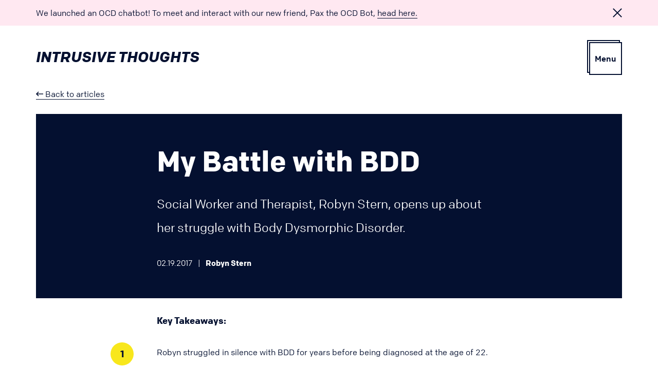

--- FILE ---
content_type: text/html; charset=UTF-8
request_url: https://www.intrusivethoughts.org/blog/my-battle-with-bdd/
body_size: 14989
content:
<!doctype html>
<html lang="en" class="no-js" prefix="og: http://ogp.me/ns#">
<head>
  <meta charset="utf-8">
<meta name="viewport" content="width=device-width,minimum-scale=1,initial-scale=1">

<title>My Battle with BDD - Intrusive Thoughts</title>
<meta name="Author" content="Intrusive Thoughts">

<meta name="google-site-verification" content="ub2Bza_ieqmFZFIuWVSDiPJBhkP_k5uS9NCiC2Il7zk">
<meta name="msvalidate.01" content="63B4AAE5D75FDEE6E4D2DE70964324C2">


<link rel="amphtml" href="https://www.intrusivethoughts.org/blog/my-battle-with-bdd//amp">
<link rel="alternate" hreflang="es" href="https://www.intrusivethoughts.org/es/blog/my-battle-with-bdd/">
<script>
  var ICL_LANGUAGE_CODE = 'en';
  var WP_TEMPLATE_DIR = 'https://s16663.pcdn.co/wp-content/themes/itorg';
  document.documentElement.classList.remove('no-js');
  document.documentElement.classList.add('js');
  var iOS = /iPad|iPhone|iPod/.test(navigator.userAgent) && !window.MSStream;
  if (iOS) {
    document.documentElement.classList.add('ios');
  } else {
    document.documentElement.classList.add('no-ios');
  }
</script>

<script>loadjs=function(){function e(e,n){var t,r,i,c=[],o=(e=e.push?e:[e]).length,f=o;for(t=function(e,t){t.length&&c.push(e),--f||n(c)};o--;)r=e[o],(i=s[r])?t(r,i):(u[r]=u[r]||[]).push(t)}function n(e,n){if(e){var t=u[e];if(s[e]=n,t)for(;t.length;)t[0](e,n),t.splice(0,1)}}function t(e,n,r,i){var o,s,u=document,f=r.async,a=(r.numRetries||0)+1,h=r.before||c;i=i||0,/(^css!|\.css$)/.test(e)?(o=!0,(s=u.createElement("link")).rel="stylesheet",s.href=e.replace(/^css!/,"")):((s=u.createElement("script")).src=e,s.async=void 0===f||f),s.onload=s.onerror=s.onbeforeload=function(c){var u=c.type[0];if(o&&"hideFocus"in s)try{s.sheet.cssText.length||(u="e")}catch(e){u="e"}if("e"==u&&(i+=1)<a)return t(e,n,r,i);n(e,u,c.defaultPrevented)},!1!==h(e,s)&&u.head.appendChild(s)}function r(e,n,r){var i,c,o=(e=e.push?e:[e]).length,s=o,u=[];for(i=function(e,t,r){if("e"==t&&u.push(e),"b"==t){if(!r)return;u.push(e)}--o||n(u)},c=0;c<s;c++)t(e[c],i,r)}function i(e,t,i){var s,u;if(t&&t.trim&&(s=t),u=(s?i:t)||{},s){if(s in o)throw"LoadJS";o[s]=!0}r(e,function(e){e.length?(u.error||c)(e):(u.success||c)(),n(s,e)},u)}var c=function(){},o={},s={},u={};return i.ready=function(n,t){return e(n,function(e){e.length?(t.error||c)(e):(t.success||c)()}),i},i.done=function(e){n(e,[])},i.reset=function(){o={},s={},u={}},i.isDefined=function(e){return e in o},i}();</script>

<link href="https://s16663.pcdn.co/wp-content/themes/itorg/assets/css/main.css?ver=1532040385" rel="stylesheet">

<script src="https://use.typekit.net/ess8pgh.js?v2"></script>
<script>try {
    Typekit.load({ async: true });
  } catch (e) {
  }</script>

<!-- Google tag (gtag.js) -->
<script async src="https://www.googletagmanager.com/gtag/js?id=G-0HHXW9ECE4"></script>
<script>
  window.dataLayer = window.dataLayer || [];
  function gtag(){dataLayer.push(arguments);}
  gtag('js', new Date());
  gtag('config', 'G-0HHXW9ECE4');
</script>



<script>
  (function (i, s, o, g, r, a, m) {
    i['GoogleAnalyticsObject'] = r;
    i[r] = i[r] || function () {
      (i[r].q = i[r].q || []).push(arguments)
    }, i[r].l = 1 * new Date();
    a = s.createElement(o),
      m = s.getElementsByTagName(o)[0];
    a.async = 1;
    a.src = g;
    m.parentNode.insertBefore(a, m)
  })(window, document, 'script', 'https://www.google-analytics.com/analytics.js', 'ga');
  ga('create', 'UA-74236434-1', 'www.intrusivethoughts.org');
  ga('send', 'pageview');
</script>

<!-- Hotjar Tracking Code for www.intrusivethoughts.org -->
<script>
  (function (h, o, t, j, a, r) {
    h.hj = h.hj || function () {
      (h.hj.q = h.hj.q || []).push(arguments)
    };
    h._hjSettings = { hjid: 641730, hjsv: 6 };
    a = o.getElementsByTagName('head')[0];
    r = o.createElement('script');
    r.async = 1;
    r.src = t + h._hjSettings.hjid + j + h._hjSettings.hjsv;
    a.appendChild(r);
  })(window, document, 'https://static.hotjar.com/c/hotjar-', '.js?sv=');
</script>

<link rel="apple-touch-icon" sizes="180x180" href="https://s16663.pcdn.co/wp-content/themes/itorg/assets/favicons2/apple-touch-icon.png">
<link rel="icon" type="image/png" sizes="32x32" href="https://s16663.pcdn.co/wp-content/themes/itorg/assets/favicons2/favicon-32x32.png">
<link rel="icon" type="image/png" sizes="16x16" href="https://s16663.pcdn.co/wp-content/themes/itorg/assets/favicons2/favicon-16x16.png">
<link rel="mask-icon" href="https://s16663.pcdn.co/wp-content/themes/itorg/assets/favicons2/safari-pinned-tab.svg" color="#041030">
<link rel="shortcut icon" href="https://s16663.pcdn.co/wp-content/themes/itorg/assets/favicons2/favicon.ico">
<meta name="msapplication-config" content="https://s16663.pcdn.co/wp-content/themes/itorg/assets/favicons2/browserconfig.xml">
<meta name="theme-color" content="#041030">

<link rel="manifest" href="/manifest.json">

<script type="application/ld+json">{"@context":"http://schema.org","@type":"Organization","name":"Intrusive Thoughts, Inc.","url":"https://www.intrusivethoughts.org/","sameAs":["https://www.facebook.com/lifebeyondocd","https://twitter.com/lifebeyondocd","https://www.instagram.com/lifebeyondocd","https://plus.google.com/+intrusivethoughtsOCD"],"contactPoint":{"@type":"ContactPoint","telephone":"+1-929-367-2122","contactType":"customer service"},"address":{"@type":"PostalAddress","streetAddress":"636 Broadway","addressLocality":"New York","addressRegion":"NY","postalCode":"10012","addressCountry":{"@type":"Country","name":"US"}},"telephone":"+1-929-367-2122","email":"&#108;&#097;&#117;&#114;&#101;&#110;&#064;&#105;&#110;&#116;&#114;&#117;&#115;&#105;&#118;&#101;&#116;&#104;&#111;&#117;&#103;&#104;&#116;&#115;&#046;&#111;&#114;&#103;","logo":{"@type":"ImageObject","url":"https://s16663.pcdn.co/wp-content/themes/itorg/assets/img/itorg-logo.png","width":350,"height":40},"founder":"Aaron Harvey"}</script><script type="application/ld+json">{"@context":"http://schema.org","@type":"BreadcrumbList","itemListElement":[{"@type":"ListItem","position":"1","item":{"@id":"https://www.intrusivethoughts.org","name":"Homepage"}},{"@type":"ListItem","position":"2","item":{"@id":"https://www.intrusivethoughts.org/blog","name":"Blog"}},{"@type":"ListItem","position":"3","item":{"@id":"https://www.intrusivethoughts.org/blog/my-battle-with-bdd","name":"My Battle with BDD"},"image":{"@type":"ImageObject","url":"https://s16663.pcdn.co/wp-content/uploads/2017/02/Screen-Shot-2017-02-19-at-8.14.35-PM-732x450.png","width":732,"height":450}}]}</script><script type="application/ld+json">{"@context":"http://schema.org","@type":"BlogPosting","name":"My Battle with BDD","url":"https://www.intrusivethoughts.org/blog/my-battle-with-bdd/","mainEntityOfPage":"https://www.intrusivethoughts.org/blog/my-battle-with-bdd/","description":"","keywords":"","headline":"My Battle with BDD","datePublished":"2017-02-19T01:28:02+00:00","dateModified":"2017-10-08T18:03:49+00:00","image":{"@type":"ImageObject","url":"https://s16663.pcdn.co/wp-content/uploads/2017/02/Screen-Shot-2017-02-19-at-8.14.35-PM-732x450.png","width":732,"height":450},"author":{"@type":"Person","name":"Robyn Stern"},"publisher":{"@type":"Organization","name":"Intrusive Thoughts, Inc.","url":"https://www.intrusivethoughts.org/","logo":{"@type":"ImageObject","url":"https://s16663.pcdn.co/wp-content/themes/itorg/assets/img/itorg-logo.png","width":350,"height":40},"founder":"Aaron Harvey"}}</script>
<meta name='robots' content='index, follow, max-image-preview:large, max-snippet:-1, max-video-preview:-1' />
	<style>img:is([sizes="auto" i], [sizes^="auto," i]) { contain-intrinsic-size: 3000px 1500px }</style>
	<link rel="alternate" hreflang="en-us" href="https://www.intrusivethoughts.org/blog/my-battle-with-bdd/" />
<link rel="alternate" hreflang="x-default" href="https://www.intrusivethoughts.org/blog/my-battle-with-bdd/" />

	<!-- This site is optimized with the Yoast SEO plugin v25.5 - https://yoast.com/wordpress/plugins/seo/ -->
	<link rel="canonical" href="https://www.intrusivethoughts.org/blog/my-battle-with-bdd/" />
	<meta property="og:locale" content="en_US" />
	<meta property="og:type" content="article" />
	<meta property="og:title" content="My Battle with BDD - Intrusive Thoughts" />
	<meta property="og:description" content="Many people are unaware of what Body Dysmorphic Disorder (BDD) is. To non-sufferers, it’s often seen as vanity. To sufferers, it’s a disabling disorder that..." />
	<meta property="og:url" content="https://www.intrusivethoughts.org/blog/my-battle-with-bdd/" />
	<meta property="og:site_name" content="Intrusive Thoughts" />
	<meta property="article:published_time" content="2017-02-19T01:28:02+00:00" />
	<meta property="article:modified_time" content="2017-10-08T18:03:49+00:00" />
	<meta name="author" content="Lauren O&#039;Shaughnessy" />
	<meta name="twitter:card" content="summary_large_image" />
	<meta name="twitter:label1" content="Written by" />
	<meta name="twitter:data1" content="Lauren O&#039;Shaughnessy" />
	<meta name="twitter:label2" content="Est. reading time" />
	<meta name="twitter:data2" content="4 minutes" />
	<script type="application/ld+json" class="yoast-schema-graph">{"@context":"https://schema.org","@graph":[{"@type":"WebPage","@id":"https://www.intrusivethoughts.org/blog/my-battle-with-bdd/","url":"https://www.intrusivethoughts.org/blog/my-battle-with-bdd/","name":"My Battle with BDD - Intrusive Thoughts","isPartOf":{"@id":"https://www.intrusivethoughts.org/#website"},"datePublished":"2017-02-19T01:28:02+00:00","dateModified":"2017-10-08T18:03:49+00:00","author":{"@id":"https://www.intrusivethoughts.org/#/schema/person/bff60a74817d724a1b5d265ed01646ea"},"breadcrumb":{"@id":"https://www.intrusivethoughts.org/blog/my-battle-with-bdd/#breadcrumb"},"inLanguage":"en-US","potentialAction":[{"@type":"ReadAction","target":["https://www.intrusivethoughts.org/blog/my-battle-with-bdd/"]}]},{"@type":"BreadcrumbList","@id":"https://www.intrusivethoughts.org/blog/my-battle-with-bdd/#breadcrumb","itemListElement":[{"@type":"ListItem","position":1,"name":"Home","item":"https://www.intrusivethoughts.org/"},{"@type":"ListItem","position":2,"name":"My Battle with BDD"}]},{"@type":"WebSite","@id":"https://www.intrusivethoughts.org/#website","url":"https://www.intrusivethoughts.org/","name":"Intrusive Thoughts","description":"Every 4 out of 5 people experience intrusive thoughts...","potentialAction":[{"@type":"SearchAction","target":{"@type":"EntryPoint","urlTemplate":"https://www.intrusivethoughts.org/?s={search_term_string}"},"query-input":{"@type":"PropertyValueSpecification","valueRequired":true,"valueName":"search_term_string"}}],"inLanguage":"en-US"},{"@type":"Person","@id":"https://www.intrusivethoughts.org/#/schema/person/bff60a74817d724a1b5d265ed01646ea","name":"Lauren O'Shaughnessy","url":"https://www.intrusivethoughts.org/author/lauren/"}]}</script>
	<!-- / Yoast SEO plugin. -->


<style id='classic-theme-styles-inline-css' type='text/css'>
/*! This file is auto-generated */
.wp-block-button__link{color:#fff;background-color:#32373c;border-radius:9999px;box-shadow:none;text-decoration:none;padding:calc(.667em + 2px) calc(1.333em + 2px);font-size:1.125em}.wp-block-file__button{background:#32373c;color:#fff;text-decoration:none}
</style>
<style id='global-styles-inline-css' type='text/css'>
:root{--wp--preset--aspect-ratio--square: 1;--wp--preset--aspect-ratio--4-3: 4/3;--wp--preset--aspect-ratio--3-4: 3/4;--wp--preset--aspect-ratio--3-2: 3/2;--wp--preset--aspect-ratio--2-3: 2/3;--wp--preset--aspect-ratio--16-9: 16/9;--wp--preset--aspect-ratio--9-16: 9/16;--wp--preset--color--black: #000000;--wp--preset--color--cyan-bluish-gray: #abb8c3;--wp--preset--color--white: #ffffff;--wp--preset--color--pale-pink: #f78da7;--wp--preset--color--vivid-red: #cf2e2e;--wp--preset--color--luminous-vivid-orange: #ff6900;--wp--preset--color--luminous-vivid-amber: #fcb900;--wp--preset--color--light-green-cyan: #7bdcb5;--wp--preset--color--vivid-green-cyan: #00d084;--wp--preset--color--pale-cyan-blue: #8ed1fc;--wp--preset--color--vivid-cyan-blue: #0693e3;--wp--preset--color--vivid-purple: #9b51e0;--wp--preset--gradient--vivid-cyan-blue-to-vivid-purple: linear-gradient(135deg,rgba(6,147,227,1) 0%,rgb(155,81,224) 100%);--wp--preset--gradient--light-green-cyan-to-vivid-green-cyan: linear-gradient(135deg,rgb(122,220,180) 0%,rgb(0,208,130) 100%);--wp--preset--gradient--luminous-vivid-amber-to-luminous-vivid-orange: linear-gradient(135deg,rgba(252,185,0,1) 0%,rgba(255,105,0,1) 100%);--wp--preset--gradient--luminous-vivid-orange-to-vivid-red: linear-gradient(135deg,rgba(255,105,0,1) 0%,rgb(207,46,46) 100%);--wp--preset--gradient--very-light-gray-to-cyan-bluish-gray: linear-gradient(135deg,rgb(238,238,238) 0%,rgb(169,184,195) 100%);--wp--preset--gradient--cool-to-warm-spectrum: linear-gradient(135deg,rgb(74,234,220) 0%,rgb(151,120,209) 20%,rgb(207,42,186) 40%,rgb(238,44,130) 60%,rgb(251,105,98) 80%,rgb(254,248,76) 100%);--wp--preset--gradient--blush-light-purple: linear-gradient(135deg,rgb(255,206,236) 0%,rgb(152,150,240) 100%);--wp--preset--gradient--blush-bordeaux: linear-gradient(135deg,rgb(254,205,165) 0%,rgb(254,45,45) 50%,rgb(107,0,62) 100%);--wp--preset--gradient--luminous-dusk: linear-gradient(135deg,rgb(255,203,112) 0%,rgb(199,81,192) 50%,rgb(65,88,208) 100%);--wp--preset--gradient--pale-ocean: linear-gradient(135deg,rgb(255,245,203) 0%,rgb(182,227,212) 50%,rgb(51,167,181) 100%);--wp--preset--gradient--electric-grass: linear-gradient(135deg,rgb(202,248,128) 0%,rgb(113,206,126) 100%);--wp--preset--gradient--midnight: linear-gradient(135deg,rgb(2,3,129) 0%,rgb(40,116,252) 100%);--wp--preset--font-size--small: 13px;--wp--preset--font-size--medium: 20px;--wp--preset--font-size--large: 36px;--wp--preset--font-size--x-large: 42px;--wp--preset--spacing--20: 0.44rem;--wp--preset--spacing--30: 0.67rem;--wp--preset--spacing--40: 1rem;--wp--preset--spacing--50: 1.5rem;--wp--preset--spacing--60: 2.25rem;--wp--preset--spacing--70: 3.38rem;--wp--preset--spacing--80: 5.06rem;--wp--preset--shadow--natural: 6px 6px 9px rgba(0, 0, 0, 0.2);--wp--preset--shadow--deep: 12px 12px 50px rgba(0, 0, 0, 0.4);--wp--preset--shadow--sharp: 6px 6px 0px rgba(0, 0, 0, 0.2);--wp--preset--shadow--outlined: 6px 6px 0px -3px rgba(255, 255, 255, 1), 6px 6px rgba(0, 0, 0, 1);--wp--preset--shadow--crisp: 6px 6px 0px rgba(0, 0, 0, 1);}:where(.is-layout-flex){gap: 0.5em;}:where(.is-layout-grid){gap: 0.5em;}body .is-layout-flex{display: flex;}.is-layout-flex{flex-wrap: wrap;align-items: center;}.is-layout-flex > :is(*, div){margin: 0;}body .is-layout-grid{display: grid;}.is-layout-grid > :is(*, div){margin: 0;}:where(.wp-block-columns.is-layout-flex){gap: 2em;}:where(.wp-block-columns.is-layout-grid){gap: 2em;}:where(.wp-block-post-template.is-layout-flex){gap: 1.25em;}:where(.wp-block-post-template.is-layout-grid){gap: 1.25em;}.has-black-color{color: var(--wp--preset--color--black) !important;}.has-cyan-bluish-gray-color{color: var(--wp--preset--color--cyan-bluish-gray) !important;}.has-white-color{color: var(--wp--preset--color--white) !important;}.has-pale-pink-color{color: var(--wp--preset--color--pale-pink) !important;}.has-vivid-red-color{color: var(--wp--preset--color--vivid-red) !important;}.has-luminous-vivid-orange-color{color: var(--wp--preset--color--luminous-vivid-orange) !important;}.has-luminous-vivid-amber-color{color: var(--wp--preset--color--luminous-vivid-amber) !important;}.has-light-green-cyan-color{color: var(--wp--preset--color--light-green-cyan) !important;}.has-vivid-green-cyan-color{color: var(--wp--preset--color--vivid-green-cyan) !important;}.has-pale-cyan-blue-color{color: var(--wp--preset--color--pale-cyan-blue) !important;}.has-vivid-cyan-blue-color{color: var(--wp--preset--color--vivid-cyan-blue) !important;}.has-vivid-purple-color{color: var(--wp--preset--color--vivid-purple) !important;}.has-black-background-color{background-color: var(--wp--preset--color--black) !important;}.has-cyan-bluish-gray-background-color{background-color: var(--wp--preset--color--cyan-bluish-gray) !important;}.has-white-background-color{background-color: var(--wp--preset--color--white) !important;}.has-pale-pink-background-color{background-color: var(--wp--preset--color--pale-pink) !important;}.has-vivid-red-background-color{background-color: var(--wp--preset--color--vivid-red) !important;}.has-luminous-vivid-orange-background-color{background-color: var(--wp--preset--color--luminous-vivid-orange) !important;}.has-luminous-vivid-amber-background-color{background-color: var(--wp--preset--color--luminous-vivid-amber) !important;}.has-light-green-cyan-background-color{background-color: var(--wp--preset--color--light-green-cyan) !important;}.has-vivid-green-cyan-background-color{background-color: var(--wp--preset--color--vivid-green-cyan) !important;}.has-pale-cyan-blue-background-color{background-color: var(--wp--preset--color--pale-cyan-blue) !important;}.has-vivid-cyan-blue-background-color{background-color: var(--wp--preset--color--vivid-cyan-blue) !important;}.has-vivid-purple-background-color{background-color: var(--wp--preset--color--vivid-purple) !important;}.has-black-border-color{border-color: var(--wp--preset--color--black) !important;}.has-cyan-bluish-gray-border-color{border-color: var(--wp--preset--color--cyan-bluish-gray) !important;}.has-white-border-color{border-color: var(--wp--preset--color--white) !important;}.has-pale-pink-border-color{border-color: var(--wp--preset--color--pale-pink) !important;}.has-vivid-red-border-color{border-color: var(--wp--preset--color--vivid-red) !important;}.has-luminous-vivid-orange-border-color{border-color: var(--wp--preset--color--luminous-vivid-orange) !important;}.has-luminous-vivid-amber-border-color{border-color: var(--wp--preset--color--luminous-vivid-amber) !important;}.has-light-green-cyan-border-color{border-color: var(--wp--preset--color--light-green-cyan) !important;}.has-vivid-green-cyan-border-color{border-color: var(--wp--preset--color--vivid-green-cyan) !important;}.has-pale-cyan-blue-border-color{border-color: var(--wp--preset--color--pale-cyan-blue) !important;}.has-vivid-cyan-blue-border-color{border-color: var(--wp--preset--color--vivid-cyan-blue) !important;}.has-vivid-purple-border-color{border-color: var(--wp--preset--color--vivid-purple) !important;}.has-vivid-cyan-blue-to-vivid-purple-gradient-background{background: var(--wp--preset--gradient--vivid-cyan-blue-to-vivid-purple) !important;}.has-light-green-cyan-to-vivid-green-cyan-gradient-background{background: var(--wp--preset--gradient--light-green-cyan-to-vivid-green-cyan) !important;}.has-luminous-vivid-amber-to-luminous-vivid-orange-gradient-background{background: var(--wp--preset--gradient--luminous-vivid-amber-to-luminous-vivid-orange) !important;}.has-luminous-vivid-orange-to-vivid-red-gradient-background{background: var(--wp--preset--gradient--luminous-vivid-orange-to-vivid-red) !important;}.has-very-light-gray-to-cyan-bluish-gray-gradient-background{background: var(--wp--preset--gradient--very-light-gray-to-cyan-bluish-gray) !important;}.has-cool-to-warm-spectrum-gradient-background{background: var(--wp--preset--gradient--cool-to-warm-spectrum) !important;}.has-blush-light-purple-gradient-background{background: var(--wp--preset--gradient--blush-light-purple) !important;}.has-blush-bordeaux-gradient-background{background: var(--wp--preset--gradient--blush-bordeaux) !important;}.has-luminous-dusk-gradient-background{background: var(--wp--preset--gradient--luminous-dusk) !important;}.has-pale-ocean-gradient-background{background: var(--wp--preset--gradient--pale-ocean) !important;}.has-electric-grass-gradient-background{background: var(--wp--preset--gradient--electric-grass) !important;}.has-midnight-gradient-background{background: var(--wp--preset--gradient--midnight) !important;}.has-small-font-size{font-size: var(--wp--preset--font-size--small) !important;}.has-medium-font-size{font-size: var(--wp--preset--font-size--medium) !important;}.has-large-font-size{font-size: var(--wp--preset--font-size--large) !important;}.has-x-large-font-size{font-size: var(--wp--preset--font-size--x-large) !important;}
:where(.wp-block-post-template.is-layout-flex){gap: 1.25em;}:where(.wp-block-post-template.is-layout-grid){gap: 1.25em;}
:where(.wp-block-columns.is-layout-flex){gap: 2em;}:where(.wp-block-columns.is-layout-grid){gap: 2em;}
:root :where(.wp-block-pullquote){font-size: 1.5em;line-height: 1.6;}
</style>
<meta name="generator" content="WPML ver:4.7.6 stt:1,43,2;" />
<link rel="alternate" type="application/rss+xml" title="RSS 2.0 Feed" href="https://www.intrusivethoughts.org/feed/" />
<meta name="twitter:image" content="https://s16663.pcdn.co/wp-content/uploads/2017/02/Screen-Shot-2017-02-19-at-8.14.35-PM.png"/>
<meta property="og:image" content="https://s16663.pcdn.co/wp-content/uploads/2017/02/Screen-Shot-2017-02-19-at-8.14.35-PM.png"/>
<meta property="og:image:secure_url" content="https://s16663.pcdn.co/wp-content/uploads/2017/02/Screen-Shot-2017-02-19-at-8.14.35-PM.png"/>
</head>

<body class="en">

<div class="site-loader">
  <svg xmlns="http://www.w3.org/2000/svg" width="36" height="58" viewBox="0 0 36 58">
    <path fill="#FFF202" d="M13.433 0L1.59 21.877h7.465L0 57.637l34.204-40.092H24.105L35.434 0H13.433zm2.383 4H28.09L16.761 21.545h8.773L8.088 41.994l6.106-24.117H8.305L15.816 4z"/>
  </svg>
  <svg xmlns="http://www.w3.org/2000/svg" width="24" height="24" viewBox="0 0 24 24">
    <path fill="#FFF202" d="M11.551 6A5.557 5.557 0 0 0 6 11.552c0 3.06 2.49 5.552 5.551 5.552a5.559 5.559 0 0 0 5.552-5.552A5.557 5.557 0 0 0 11.551 6m0 17.104C5.182 23.104 0 17.921 0 11.552 0 5.182 5.182 0 11.551 0c6.37 0 11.552 5.182 11.552 11.552 0 6.37-5.182 11.552-11.552 11.552"/>
  </svg>
  <svg xmlns="http://www.w3.org/2000/svg" width="65" height="22" viewBox="0 0 65 22">
    <path fill="#FFF202" d="M64.495 22c-6.974 0-10.448-5.172-13.24-9.327C48.475 8.535 46.59 6 42.996 6c-3.594 0-5.48 2.536-8.26 6.673C31.944 16.828 28.47 22 21.496 22c-6.973 0-10.447-5.172-13.238-9.327C5.478 8.536 3.593 6 0 6V0c6.973 0 10.447 5.172 13.238 9.327C16.018 13.464 17.903 16 21.496 16c3.594 0 5.48-2.536 8.26-6.673C32.548 5.172 36.022 0 42.996 0c6.973 0 10.447 5.172 13.24 9.327C59.015 13.464 60.9 16 64.495 16v6z"/>
  </svg>
  <svg xmlns="http://www.w3.org/2000/svg" width="17" height="17" viewBox="0 0 17 17">
    <path fill="#FFF202" d="M16.875 8.437a8.438 8.438 0 1 1-16.876 0 8.438 8.438 0 0 1 16.876 0"/>
  </svg>
</div>
<style>
  .site-loader{position:fixed;left:0;top:0;bottom:0;right:0;background-color:#fff;z-index:99;animation:fadeout .2s linear forwards;animation-delay:1.6s;pointer-events:none;transform:translateZ(0)}.site-loader svg{position:absolute;left:50%;top:50%;transform:translate3d(-50%,-50%,0);opacity:0;animation:loaderAnim .7s ease-in-out .2s forwards;animation-iteration-count:3}.site-loader svg:first-child{animation-delay:.2s}.site-loader svg:nth-child(2){animation-delay:.4s}.site-loader svg:nth-child(3){animation-delay:.6s}.site-loader svg:nth-child(4){animation-delay:.8s}.ios .site-loader svg{animation:loaderAnim .9s ease-in-out 0 forwards}.ios .site-loader svg:first-child{animation-delay:.3s}.ios .site-loader svg:nth-child(2){animation-delay:.6s}.ios .site-loader svg:nth-child(3){animation-delay:.9s}.ios .site-loader svg:nth-child(4){animation-delay:1.2s}@keyframes loaderAnim{0%{opacity:0}30%{opacity:0}50%{opacity:1}70%{opacity:0}to{opacity:0}}@keyframes fadeout{0%{opacity:1}to{opacity:0}}</style>


<div class="notification js-notification" role="alert" data-id="a90cbf0205134f68191355772e758efb">
  <div class="wrap-wider">

    <div class="notification__body">
      <p>We launched an OCD chatbot! To meet and interact with our new friend, Pax the OCD Bot, <a href="https://www.facebook.com/paxtheOCDbot/" target="_blank" rel="noopener">head here.</a></p>
      <button class="notification__close js-notification-close" data-dismiss="alert" aria-label="Close"></button>
    </div>

  </div>
</div>

<div class="wrapper  has-notification">

  <header class="header">
  <div class="wrap-wider">

    <div class="header__inner">

              <div class="logo"><a href="/" title="Intrusive Thoughts">Intrusive Thoughts</a></div>
      
      <button class="nav-toggle jsNavOpen">
        <span class="btn -square">
          <span class="btn__inner">Menu</span>
        </span>
      </button>

    </div>

  </div>
</header>

  
<div class="nav-container jsNav">

  <div class="nav-container__bg"></div>

  <div class="wrap">

    <button class="nav-close jsNavClose"><span class="nav-close__inner"></span></button>

      <form class="search" method="get" action="https://www.intrusivethoughts.org/" role="search">
  <input class="search__field" type="text" name="s" placeholder="Search">
  <button class="search__button" type="submit">
		<svg version="1.1" xmlns="http://www.w3.org/2000/svg" xmlns:xlink="http://www.w3.org/1999/xlink" x="0px" y="0px" viewBox="0 0 612 612" xml:space="preserve">
              <g transform="scale(-1, 1) translate(-612, 0)"><path d="M549.869,62.246c-82.861-82.995-217.223-82.995-300.103,0c-77.175,77.29-82.382,199.284-15.795,282.72L0.034,579.228
                l32.796,32.835l233.822-234.147c83.34,67.448,205.755,62.413,283.217-15.145C632.749,279.775,632.749,145.222,549.869,62.246z
                 M520.174,333.019c-66.492,66.588-174.28,66.588-240.772,0c-66.492-66.587-66.492-174.529,0-241.116s174.28-66.587,240.772,0
                S586.667,266.45,520.174,333.019z"></path></g>
        </svg>
  </button>
</form>

    <nav class="nav">
      <ul class="nav__list">

        <li><a href="/what-is-ocd">What is OCD?</a></li>

        <li class="has-sublist">
          <a href="#" class="jsNavSublistToggle">
            OCD Symptoms            <svg class="svg-inline--fa down" xmlns="http://www.w3.org/2000/svg" viewBox="0 0 320 512"><path d="M300.3 327.5l-19.6-19.6c-4.8-4.8-12.5-4.7-17.1.2L186 388.8V44c0-6.6-5.4-12-12-12h-28c-6.6 0-12 5.4-12 12v344.8l-77.5-80.7c-4.7-4.8-12.4-4.9-17.1-.2l-19.6 19.6c-4.7 4.7-4.7 12.3 0 17l131.8 131.8c4.7 4.7 12.3 4.7 17 0l131.8-131.8c4.6-4.7 4.6-12.3-.1-17z"/></svg>
            <svg class="svg-inline--fa up" xmlns="http://www.w3.org/2000/svg" viewBox="0 0 320 512"><path d="M19.716 184.485l19.626 19.626c4.753 4.753 12.484 4.675 17.14-.173L134 123.22V468c0 6.627 5.373 12 12 12h28c6.627 0 12-5.373 12-12V123.22l77.518 80.717c4.656 4.849 12.387 4.927 17.14.173l19.626-19.626c4.686-4.686 4.686-12.284 0-16.971L168.485 35.716c-4.686-4.686-12.284-4.686-16.971 0L19.716 167.515c-4.686 4.686-4.686 12.284 0 16.97z"/></svg>
          </a>
          <ul class="nav__sublist">
            <li><a href="/ocd-symptoms">Overview</a></li>
                              <li><a href="/ocd-symptoms/pure-ocd">Pure OCD</a></li>
                              <li><a href="/ocd-symptoms/harm-ocd">Harm OCD</a></li>
                              <li><a href="/ocd-symptoms/rocd-relationship-ocd">Relationship OCD</a></li>
                              <li><a href="/ocd-symptoms/sexual-orientation-ocd">Sexual Orientation OCD</a></li>
                              <li><a href="/ocd-symptoms/pocd-pedophile-ocd">Pedophilia OCD</a></li>
                              <li><a href="/ocd-symptoms/scrupulosity-religious-ocd">Religious OCD (Scrupulosity)</a></li>
                              <li><a href="/ocd-symptoms/contamination-ocd">Contamination OCD</a></li>
                              <li><a href="/ocd-symptoms/responsibility-ocd">Responsibility OCD</a></li>
                              <li><a href="/ocd-symptoms/somatic-ocd">Somatic OCD</a></li>
                              <li><a href="/ocd-symptoms/existential-ocd">Existential OCD</a></li>
                              <li><a href="/ocd-symptoms/suicidal-ocd">Suicidal OCD</a></li>
                              <li><a href="/ocd-symptoms/metaphysical-contamination-ocd">Metaphysical Contamination OCD</a></li>
                              <li><a href="/ocd-symptoms/hoarding">Hoarding</a></li>
                              <li><a href="/ocd-symptoms/body-dysmorphic-disorder">Body Dysmorphic Disorder</a></li>
                        </ul>
        </li>

        
        
        <li class="has-sublist">
          <a href="#" class="jsNavSublistToggle">
            OCD Treatment            <svg class="svg-inline--fa down" xmlns="http://www.w3.org/2000/svg" viewBox="0 0 320 512"><path d="M300.3 327.5l-19.6-19.6c-4.8-4.8-12.5-4.7-17.1.2L186 388.8V44c0-6.6-5.4-12-12-12h-28c-6.6 0-12 5.4-12 12v344.8l-77.5-80.7c-4.7-4.8-12.4-4.9-17.1-.2l-19.6 19.6c-4.7 4.7-4.7 12.3 0 17l131.8 131.8c4.7 4.7 12.3 4.7 17 0l131.8-131.8c4.6-4.7 4.6-12.3-.1-17z"/></svg>
            <svg class="svg-inline--fa up" xmlns="http://www.w3.org/2000/svg" viewBox="0 0 320 512"><path d="M19.716 184.485l19.626 19.626c4.753 4.753 12.484 4.675 17.14-.173L134 123.22V468c0 6.627 5.373 12 12 12h28c6.627 0 12-5.373 12-12V123.22l77.518 80.717c4.656 4.849 12.387 4.927 17.14.173l19.626-19.626c4.686-4.686 4.686-12.284 0-16.971L168.485 35.716c-4.686-4.686-12.284-4.686-16.971 0L19.716 167.515c-4.686 4.686-4.686 12.284 0 16.97z"/></svg>
          </a>
          <ul class="nav__sublist">
            <li><a href="/ocd-treatment">Overview</a></li>
                          <li><a href="/ocd-treatment/ocd-therapy">OCD Therapy</a></li>
                          <li><a href="/ocd-treatment/ocd-medication">Medication</a></li>
                          <li><a href="/ocd-treatment/alternative-ocd-treatments">Alternative Treatments</a></li>
                      </ul>
        </li>

        <li><a href="https://www.paypal.com/cgi-bin/webscr?cmd=_s-xclick&hosted_button_id=P25BNGD3UMPW4&source=url" target="_blank">Donate</a></li>

        <li><a href="https://www.facebook.com/groups/intrusivethoughts/" target="_blank" rel="noopener" class="ext">
            Support Group            <svg class="svg-inline--fa" xmlns="http://www.w3.org/2000/svg" viewBox="0 0 576 512"><path d="M576 14.4l-.174 163.2c0 7.953-6.447 14.4-14.4 14.4H528.12c-8.067 0-14.56-6.626-14.397-14.691l2.717-73.627-2.062-2.062-278.863 278.865c-4.686 4.686-12.284 4.686-16.971 0l-23.029-23.029c-4.686-4.686-4.686-12.284 0-16.971L474.379 61.621l-2.062-2.062-73.626 2.717C390.626 62.44 384 55.946 384 47.879V14.574c0-7.953 6.447-14.4 14.4-14.4L561.6 0c7.953 0 14.4 6.447 14.4 14.4zM427.515 233.74l-24 24a12.002 12.002 0 0 0-3.515 8.485V458a6 6 0 0 1-6 6H54a6 6 0 0 1-6-6V118a6 6 0 0 1 6-6h301.976c10.691 0 16.045-12.926 8.485-20.485l-24-24A12.002 12.002 0 0 0 331.976 64H48C21.49 64 0 85.49 0 112v352c0 26.51 21.49 48 48 48h352c26.51 0 48-21.49 48-48V242.225c0-10.691-12.926-16.045-20.485-8.485z"/></svg>
          </a></li>

        <li><a href="/about-us">About us</a></li>

        <li>
          <a href="/blog">Blog</a>
          <ul class="nav__sublist2">
                          <li class="nav__list"><a href="/mindfulness">Mindfulness</a></li>
                          <li class="nav__list"><a href="/addiction">Addiction</a></li>
                          <li class="nav__list"><a href="/ocd-and-family">Family</a></li>
                          <li class="nav__list"><a href="/comorbidity">Comorbidity</a></li>
                          <li class="nav__list"><a href="/faith">Faith</a></li>
                          <li class="nav__list"><a href="/relationships">Relationships</a></li>
                          <li class="nav__list"><a href="/ocd-and-school">School</a></li>
                          <li class="nav__list"><a href="/self-harm">Self-Harm</a></li>
                          <li class="nav__list"><a href="/sexuality">Sexuality</a></li>
                          <li class="nav__list"><a href="/stigma">Stigma</a></li>
                          <li class="nav__list"><a href="/suicide">Suicide</a></li>
                          <li class="nav__list"><a href="/work">Work</a></li>
                      </ul>
        </li>

        <li><a href="https://www.intrusivethoughts.org/pt-pt/" hreflang="pt-pt" class="lang" data-hover="pt-pt">pt-pt</a> <span>|</span> <a href="https://www.intrusivethoughts.org/es/" hreflang="es" class="lang" data-hover="es">es</a> <span>|</span> <a href="https://www.intrusivethoughts.org/blog/my-battle-with-bdd/" hreflang="en" class="lang active" data-hover="en">en</a></li>
      </ul>
    </nav>

      <form action="#" class="newsletter js-newsletter" method="post">

  <div class="newsletter__success js-newsletter-success">Thank you for joining the community!</div>

  <div class="newsletter__fields js-newsletter-fields">
    <div class="newsletter__error js-newsletter-error1">There was an error signing you up.<br>Please try again, or contact an administrator.</div>
    <div class="newsletter__error js-newsletter-error2">You've put in an invalid email address.</div>

    <input class="newsletter__field js-newsletter-input" type="text" name="email" placeholder="Join Our Newsletter">
    <button class="newsletter__button" type="submit"><span class="arrow-right"></span></button>
  </div>

</form>

      <div class="social-icons -white ga-sidebar">
  <span class="social-icons__title">Follow us on</span>
  <a class="ga-social-facebook" href="https://www.facebook.com/lifebeyondocd" target="_blank" rel="noopener">
    <svg class="svg-inline--fa" xmlns="http://www.w3.org/2000/svg" viewBox="0 0 264 512"><path d="M76.7 512V283H0v-91h76.7v-71.7C76.7 42.4 124.3 0 193.8 0c33.3 0 61.9 2.5 70.2 3.6V85h-48.2c-37.8 0-45.1 18-45.1 44.3V192H256l-11.7 91h-73.6v229"/></svg>
  </a>
  <a class="ga-social-twitter" href="https://twitter.com/lifebeyondocd" target="_blank" rel="noopener">
    <svg class="svg-inline--fa" xmlns="http://www.w3.org/2000/svg" viewBox="0 0 512 512"><path d="M459.37 151.716c.325 4.548.325 9.097.325 13.645 0 138.72-105.583 298.558-298.558 298.558-59.452 0-114.68-17.219-161.137-47.106 8.447.974 16.568 1.299 25.34 1.299 49.055 0 94.213-16.568 130.274-44.832-46.132-.975-84.792-31.188-98.112-72.772 6.498.974 12.995 1.624 19.818 1.624 9.421 0 18.843-1.3 27.614-3.573-48.081-9.747-84.143-51.98-84.143-102.985v-1.299c13.969 7.797 30.214 12.67 47.431 13.319-28.264-18.843-46.781-51.005-46.781-87.391 0-19.492 5.197-37.36 14.294-52.954 51.655 63.675 129.3 105.258 216.365 109.807-1.624-7.797-2.599-15.918-2.599-24.04 0-57.828 46.782-104.934 104.934-104.934 30.213 0 57.502 12.67 76.67 33.137 23.715-4.548 46.456-13.32 66.599-25.34-7.798 24.366-24.366 44.833-46.132 57.827 21.117-2.273 41.584-8.122 60.426-16.243-14.292 20.791-32.161 39.308-52.628 54.253z"/></svg>
  </a>
  <a class="ga-social-instagram" href="https://www.instagram.com/lifebeyondocd/" target="_blank" rel="noopener">
    <svg class="svg-inline--fa" xmlns="http://www.w3.org/2000/svg" viewBox="0 0 448 512"><path d="M224.1 141c-63.6 0-114.9 51.3-114.9 114.9s51.3 114.9 114.9 114.9S339 319.5 339 255.9 287.7 141 224.1 141zm0 189.6c-41.1 0-74.7-33.5-74.7-74.7s33.5-74.7 74.7-74.7 74.7 33.5 74.7 74.7-33.6 74.7-74.7 74.7zm146.4-194.3c0 14.9-12 26.8-26.8 26.8-14.9 0-26.8-12-26.8-26.8s12-26.8 26.8-26.8 26.8 12 26.8 26.8zm76.1 27.2c-1.7-35.9-9.9-67.7-36.2-93.9-26.2-26.2-58-34.4-93.9-36.2-37-2.1-147.9-2.1-184.9 0-35.8 1.7-67.6 9.9-93.9 36.1s-34.4 58-36.2 93.9c-2.1 37-2.1 147.9 0 184.9 1.7 35.9 9.9 67.7 36.2 93.9s58 34.4 93.9 36.2c37 2.1 147.9 2.1 184.9 0 35.9-1.7 67.7-9.9 93.9-36.2 26.2-26.2 34.4-58 36.2-93.9 2.1-37 2.1-147.8 0-184.8zM398.8 388c-7.8 19.6-22.9 34.7-42.6 42.6-29.5 11.7-99.5 9-132.1 9s-102.7 2.6-132.1-9c-19.6-7.8-34.7-22.9-42.6-42.6-11.7-29.5-9-99.5-9-132.1s-2.6-102.7 9-132.1c7.8-19.6 22.9-34.7 42.6-42.6 29.5-11.7 99.5-9 132.1-9s102.7-2.6 132.1 9c19.6 7.8 34.7 22.9 42.6 42.6 11.7 29.5 9 99.5 9 132.1s2.7 102.7-9 132.1z"/></svg>
  </a>
  <a class="ga-social-googleplus" href="https://plus.google.com/+intrusivethoughtsOCD/" target="_blank" rel="noopener">
    <svg class="svg-inline--fa" xmlns="http://www.w3.org/2000/svg" viewBox="0 0 640 512"><path d="M386.061 228.496c1.834 9.692 3.143 19.384 3.143 31.956C389.204 370.205 315.599 448 204.8 448c-106.084 0-192-85.915-192-192s85.916-192 192-192c51.864 0 95.083 18.859 128.611 50.292l-52.126 50.03c-14.145-13.621-39.028-29.599-76.485-29.599-65.484 0-118.92 54.221-118.92 121.277 0 67.056 53.436 121.277 118.92 121.277 75.961 0 104.513-54.745 108.965-82.773H204.8v-66.009h181.261zm185.406 6.437V179.2h-56.001v55.733h-55.733v56.001h55.733v55.733h56.001v-55.733H627.2v-56.001h-55.733z"/></svg>
  </a>
</div>

  </div>

</div>

  <div class="c-mask"></div>
  <div class="wrapper__main">



  
  <article class="post">

    <div class="post__back">
      <div class="wrap-wider s-text">
        <a href="/blog">
          <svg class="svg-inline--fa" xmlns="http://www.w3.org/2000/svg" viewBox="0 0 448 512"><path d="M152.485 396.284l19.626-19.626c4.753-4.753 4.675-12.484-.173-17.14L91.22 282H436c6.627 0 12-5.373 12-12v-28c0-6.627-5.373-12-12-12H91.22l80.717-77.518c4.849-4.656 4.927-12.387.173-17.14l-19.626-19.626c-4.686-4.686-12.284-4.686-16.971 0L3.716 247.515c-4.686 4.686-4.686 12.284 0 16.971l131.799 131.799c4.686 4.685 12.284 4.685 16.97-.001z"/></svg>
          Back to articles        </a>
      </div>
    </div>

    <div class="wrap-wider">
      <header class="post__intro">

        <div class="wrap-text :ma">

          <h1 class="h1">My Battle with BDD</h1>

                      <p class="post__subtitle">Social Worker and Therapist, Robyn Stern, opens up about her struggle with Body Dysmorphic Disorder.</p>
          
          <div class="post__meta">
            <time>02.19.2017</time>
            <span>|</span>
            <strong>Robyn Stern</strong>
          </div>

          
        </div>
      </header>
    </div>

    <div class="wrap">

              <div class="post__takeaways">
          <div class="wrap-text :ma">
            <h5 class="h5">Key Takeaways:</h5>
            <ul>
                              <li>Robyn struggled in silence with BDD for years before being diagnosed at the age of 22.</li>
                              <li>BDD, or Body Dysmorphic Disorder, causes a person to perceive defects about their appearance that outsiders barely notice or do not see at all.</li>
                              <li>CBT and ERP therapy are common treatments for BDD.</li>
                              <li>Robyn now works as a BDD/OCD therapist in New York so she can give back to the community that helped save her life.</li>
                          </ul>
          </div>
        </div>
      
              <div class="post__image">
                      <img src="https://s16663.pcdn.co/wp-content/uploads/2017/02/Screen-Shot-2017-02-19-at-8.14.35-PM.png" width="732" height="501" alt="">
                  </div>
      
      <div class="post__content">

                <div class="post__sharing">
          <div>
            <a href="https://www.facebook.com/sharer/sharer.php?u=https://www.intrusivethoughts.org/blog/my-battle-with-bdd/" class="btn -square js-share" data-share="facebook">
              <span class="btn__inner">
                <svg class="svg-inline--fa" xmlns="http://www.w3.org/2000/svg" viewBox="0 0 264 512"><path d="M76.7 512V283H0v-91h76.7v-71.7C76.7 42.4 124.3 0 193.8 0c33.3 0 61.9 2.5 70.2 3.6V85h-48.2c-37.8 0-45.1 18-45.1 44.3V192H256l-11.7 91h-73.6v229"/></svg>
              </span>
            </a>
          </div>
          <div>
            <a href="https://twitter.com/intent/tweet?text=My Battle with BDD&amp;url=https://www.intrusivethoughts.org/blog/my-battle-with-bdd/" class="btn -square js-share" data-share="twitter">
              <span class="btn__inner">
                <svg class="svg-inline--fa" xmlns="http://www.w3.org/2000/svg" viewBox="0 0 512 512"><path d="M459.37 151.716c.325 4.548.325 9.097.325 13.645 0 138.72-105.583 298.558-298.558 298.558-59.452 0-114.68-17.219-161.137-47.106 8.447.974 16.568 1.299 25.34 1.299 49.055 0 94.213-16.568 130.274-44.832-46.132-.975-84.792-31.188-98.112-72.772 6.498.974 12.995 1.624 19.818 1.624 9.421 0 18.843-1.3 27.614-3.573-48.081-9.747-84.143-51.98-84.143-102.985v-1.299c13.969 7.797 30.214 12.67 47.431 13.319-28.264-18.843-46.781-51.005-46.781-87.391 0-19.492 5.197-37.36 14.294-52.954 51.655 63.675 129.3 105.258 216.365 109.807-1.624-7.797-2.599-15.918-2.599-24.04 0-57.828 46.782-104.934 104.934-104.934 30.213 0 57.502 12.67 76.67 33.137 23.715-4.548 46.456-13.32 66.599-25.34-7.798 24.366-24.366 44.833-46.132 57.827 21.117-2.273 41.584-8.122 60.426-16.243-14.292 20.791-32.161 39.308-52.628 54.253z"/></svg>
              </span>
            </a>
          </div>
          <div>
            <button class="js-clipboard" data-before="Link copied." data-clipboard-text="https://www.intrusivethoughts.org/blog/my-battle-with-bdd/">
  <span class="btn -square">
    <span class="btn__inner">
      <svg class="svg-inline--fa" xmlns="http://www.w3.org/2000/svg" viewBox="0 0 512 512"><path d="M314.222 197.78c51.091 51.091 54.377 132.287 9.75 187.16-6.242 7.73-2.784 3.865-84.94 86.02-54.696 54.696-143.266 54.745-197.99 0-54.711-54.69-54.734-143.255 0-197.99 32.773-32.773 51.835-51.899 63.409-63.457 7.463-7.452 20.331-2.354 20.486 8.192a173.31 173.31 0 0 0 4.746 37.828c.966 4.029-.272 8.269-3.202 11.198L80.632 312.57c-32.755 32.775-32.887 85.892 0 118.8 32.775 32.755 85.892 32.887 118.8 0l75.19-75.2c32.718-32.725 32.777-86.013 0-118.79a83.722 83.722 0 0 0-22.814-16.229c-4.623-2.233-7.182-7.25-6.561-12.346 1.356-11.122 6.296-21.885 14.815-30.405l4.375-4.375c3.625-3.626 9.177-4.594 13.76-2.294 12.999 6.524 25.187 15.211 36.025 26.049zM470.958 41.04c-54.724-54.745-143.294-54.696-197.99 0-82.156 82.156-78.698 78.29-84.94 86.02-44.627 54.873-41.341 136.069 9.75 187.16 10.838 10.838 23.026 19.525 36.025 26.049 4.582 2.3 10.134 1.331 13.76-2.294l4.375-4.375c8.52-8.519 13.459-19.283 14.815-30.405.621-5.096-1.938-10.113-6.561-12.346a83.706 83.706 0 0 1-22.814-16.229c-32.777-32.777-32.718-86.065 0-118.79l75.19-75.2c32.908-32.887 86.025-32.755 118.8 0 32.887 32.908 32.755 86.025 0 118.8l-45.848 45.84c-2.93 2.929-4.168 7.169-3.202 11.198a173.31 173.31 0 0 1 4.746 37.828c.155 10.546 13.023 15.644 20.486 8.192 11.574-11.558 30.636-30.684 63.409-63.457 54.733-54.735 54.71-143.3-.001-197.991z"/></svg>
    </span>
  </span>
</button>

<script>
  loadjs('https://cdnjs.cloudflare.com/ajax/libs/clipboard.js/1.7.1/clipboard.min.js', {
    success: function () {
      var clipboard = new Clipboard('.js-clipboard');
      var clipboardTimeout;

      clipboard.on('success', function (e) {
        e.trigger.classList.add('is-copied');
        e.clearSelection();
        document.activeElement.blur();

        clearTimeout(clipboardTimeout);
        clipboardTimeout = setTimeout(function () {
          e.trigger.classList.remove('is-copied');
        }, 3000);
      });
    }
  });
</script>
          </div>
        </div>
        
        <div class="s-text">
          <div class="wrap-text :ma">
            <p><span style="font-weight: 400;">Many people are unaware of what Body Dysmorphic Disorder (BDD) is. To non-sufferers, it’s often seen as vanity. To sufferers, it’s a disabling disorder that significantly affects your quality of life. I am a therapist/social worker with Body Dysmorphic Disorder. I will briefly discuss my journey, how I have overcome a disorder that can limit your ability to function on a day-to-day basis, and how I am now focused on my blossoming career and personal life.</span></p>
<p><span style="font-weight: 400;">I was diagnosed with BDD at 22 years of age. Up until then, I just thought I had anxiety and depression. One day while reading &#8220;</span><span style="font-weight: 400;">The Broken Mirror&#8221;</span><span style="font-weight: 400;"> by Katharine Phillips at my local bookstore, I realized that I strongly resonated with the BDD sufferers she was writing about. I understood their struggles, and recognized them in my own life. Unfortunately, it would take another 2 years after this self-diagnosis, for me to be officially and properly diagnosed. </span></p>
<p><span style="font-weight: 400;">Following my professional diagnosis, I started studying BDD. What was this disorder that had so greatly impacted my life? BDD causes a person to have a small or perceived defect about their appearance that outsiders barely notice or do not see at all. This perceived flaw is so unbearable to the sufferer that he/she avoids going places, spends obsessive amounts of time checking his/her perceived defect, gets excessive cosmetic procedures, cuts off social relationships and can become housebound. At its worst, suicide can occur. I was blessed in the sense that I was never suicidal, did not resort to cosmetic procedures, and immediately realized that my perceived flaws were probably worse in my mind than they were in reality. However, I did spend endless amounts of time in front of the bathroom mirror examining my face and obsessing over my skin. I withdrew from social interactions. I felt that I was not worthy of others because, in my mind, my skin was awful and unbearable to look at. I didn’t think I would ever find a companion or be in a relationship because my skin was so repulsive that no one would be able to see past it. I didn’t see myself for the person I truly was.</span></p>
<p><span style="font-weight: 400;">My life shifted when I began going to a therapist that specialized in BDD. She utilized Cognitive Behavioral Therapy (CBT) and Exposure and Response Prevention (ERP) therapy. She started by providing me with psycho education on what BDD was and how it manifested itself in my life.  Using CBT, I began to address my “faulty” thinking and challenge the thoughts I had about myself. Questions like: Is my skin as bad as I think it is? Does having imperfect skin mean you can’t live a healthy, happy life? This process took time because these thoughts were so ingrained in me that I needed to reprogram how I thought about myself. Following this “resetting” of sorts, I began my ERP journey. It was life changing in my recovery. Exposures put me face to face with my ultimate fears. Because my skin was my primary obsession, I was forced to use makeup to accentuate these perceived flaws, and then go out in public and interact with people. The purpose of this exercise was to do exactly the opposite of what my BDD was telling me to do. Often times, my BDD would make me feel that I shouldn’t go out because I was too gross and unappealing. Exposures push you to work through that thinking. Going out and facing your fear will initially bring on intense anxiety, but as you realize people aren’t looking and judging you, you habituate to this anxiety and the fear diminishes. It was important for me to go through a hierarchy of my exposures. I would attack each one knowing that no matter how much anxiety it would bring on, I would ultimately become stronger, healthier and able to live the life I wanted without BDD being in control. </span></p>
<p><span style="font-weight: 400;">It has been 14 years and I’m proud to say that I am in recovery. One of my most influential therapists, the late Dr. Bruce Hyman, always stressed the importance of understanding that while BDD will always be with me, it doesn’t have to control my life. I like to look at BDD as a passenger in my car. It is there, but it’s in the backseat. I am the one driving. And even though I don’t always feel entirely in control, I no longer allow my BDD to control me. </span></p>
<p><span style="font-weight: 400;"> I continue to use CBT and ERP therapy in my life on a regular basis. I’ve decided to give back to the community that gave me my life back, by becoming the best BDD/OCD therapist I can be. Each day, I get to interact with people who feel as if they can’t get through this pain, and empower them with tools and strategies that will change their lives in ways they didn’t think possible. </span></p>
<p><em>Robyn is a Clinical Social Work/Therapist currently practicing in New York. She has expertise working with those who struggle with anxiety, obsessive compulsive disorder, OCD spectrum disorders and depression. To learn more about her and her work, head <a href="https://therapists.psychologytoday.com/rms/name/Robyn_Stern_LMSW,MS,ACSW_Plainview_New+York_286946" target="_blank" rel="noopener">here</a>. </em></p>
          </div>
        </div>

      </div>

              <div class="post__tags">
                      <a href="/blog/tag/body-dysmorphic-disorder">Body Dysmorphic Disorder</a>
                      <a href="/blog/tag/stigma">Stigma</a>
                      <a href="/blog/tag/treatment">Treatment</a>
                  </div>
      
    </div>


  </article>

      <script>
      loadjs('https://s16663.pcdn.co/wp-content/themes/itorg/assets/js/reframe.min.js', {
        success: function() {
          reframe('.post__content iframe');
        }
      });
    </script>
  

</div>

<footer class="footer">
  <div class="wrap-wider">

    <div class="footer__inner">

      <div class="footer__head">
        Changing Minds Together.      </div>

      <ul class="footer__nav">
                  <li><a href="/ocd-symptoms/pure-ocd">Pure OCD</a></li>
                  <li><a href="/ocd-symptoms/harm-ocd">Harm OCD</a></li>
                  <li><a href="/ocd-symptoms/rocd-relationship-ocd">Relationship OCD</a></li>
                  <li><a href="/ocd-symptoms/sexual-orientation-ocd">Sexual Orientation OCD</a></li>
                  <li><a href="/ocd-symptoms/pocd-pedophile-ocd">Pedophilia OCD</a></li>
                  <li><a href="/ocd-symptoms/scrupulosity-religious-ocd">Religious OCD (Scrupulosity)</a></li>
                  <li><a href="/ocd-symptoms/contamination-ocd">Contamination OCD</a></li>
                  <li><a href="/ocd-symptoms/responsibility-ocd">Responsibility OCD</a></li>
                  <li><a href="/ocd-symptoms/somatic-ocd">Somatic OCD</a></li>
                  <li><a href="/ocd-symptoms/existential-ocd">Existential OCD</a></li>
                  <li><a href="/ocd-symptoms/suicidal-ocd">Suicidal OCD</a></li>
                  <li><a href="/ocd-symptoms/metaphysical-contamination-ocd">Metaphysical Contamination OCD</a></li>
                  <li><a href="/ocd-symptoms/hoarding">Hoarding</a></li>
                  <li><a href="/ocd-symptoms/body-dysmorphic-disorder">Body Dysmorphic Disorder</a></li>
              </ul>

    </div>

    <div class="footer__bottom">

      <div class="footer__info">
        <p>© Intrusive Thoughts, Inc. 2017. <br>501c3 Non-Profit Organization.</p>
        <p>Built by Made of Millions©</p>
      </div>

      <div class="footer__info">
        <p>
        <a href="/terms-of-service">Terms of Service / Privacy Policy</a>
        </p>
      </div>

    </div>

  </div>
</footer>

</div>

<script>

  loadjs('https://s16663.pcdn.co/wp-content/themes/itorg/assets/js/in-view.min.js', 'inview');
  loadjs('https://s16663.pcdn.co/wp-content/themes/itorg/assets/js/peekaboo.1.0.min.js', 'peekaboo');
  loadjs.ready(['peekaboo'], {
    success: function () {
      loadjs('https://s16663.pcdn.co/wp-content/themes/itorg/assets/js/_peekaboo.min.js');
    }
  });

  loadjs('https://cdnjs.cloudflare.com/ajax/libs/jquery/3.2.1/jquery.min.js', 'jquery');
  loadjs.ready(['jquery'], {
    success: function () {
      loadjs(['https://cdnjs.cloudflare.com/ajax/libs/slick-carousel/1.8.1/slick.min.js'], 'slick');
    }
  });

  loadjs.ready(['jquery', 'slick', 'inview'], {
    success: function () {
      loadjs('https://s16663.pcdn.co/wp-content/themes/itorg/assets/js/main.min.js?ver=1520509865')
    }
  });

  // Support for HTMLPictureElement & Promise
  if (!('HTMLPictureElement' in window) || !('Promise' in window)) {
    loadjs('https://cdn.polyfill.io/v2/polyfill.js?features=Promise,HTMLPictureElement');
  }
</script>

<!-- 11.14mb -->
</body>
</html>


--- FILE ---
content_type: text/css
request_url: https://s16663.pcdn.co/wp-content/themes/itorg/assets/css/main.css?ver=1532040385
body_size: 10427
content:
html{box-sizing:border-box;-ms-text-size-adjust:100%;-webkit-text-size-adjust:100%;-webkit-tap-highlight-color:transparent;-webkit-font-smoothing:antialiased;-moz-osx-font-smoothing:grayscale}*,:after,:before{box-sizing:inherit}main{display:block}body,h1,h2,h3,h4,p{margin:0}blockquote,figure,ol,ul{margin:0;padding:0}li{display:block}sub,sup{position:relative;font-size:75%;line-height:0;vertical-align:baseline}sub{bottom:-.25em}sup{top:-.5em}b,strong{font-weight:700}a{color:inherit;text-decoration:none}[tabindex="-1"]:focus,a:hover,button:hover{outline:none}img{max-width:100%;height:auto;vertical-align:middle}fieldset{margin:0;padding:0;border:0}button,input,optgroup,select,textarea{font-family:inherit;font-size:inherit;line-height:inherit;color:inherit;margin:0;padding:0;border:0;border-radius:0}button{-webkit-appearance:button;-webkit-user-select:none;-moz-user-select:none;-ms-user-select:none;user-select:none;cursor:pointer;background:none}button,input{overflow:visible}textarea{resize:vertical;overflow:auto}::-moz-focus-inner{padding:0;border:0}[type=search]{-webkit-appearance:textfield;outline-offset:-2px}[type=search]::-webkit-search-cancel-button,[type=search]::-webkit-search-decoration{-webkit-appearance:none}::-webkit-file-upload-button{-webkit-appearance:button;font:inherit}:root{--spacing-ratio:.3;--margin-bottom:50px}@media (min-width:576px){:root{--spacing-ratio:.5;--margin-bottom:70px}}@media (min-width:768px){:root{--spacing-ratio:.75;--margin-bottom:85px}}@media (min-width:992px){:root{--spacing-ratio:1;--margin-bottom:100px}}html{overflow-x:hidden;overflow-y:auto}body,html{height:100vh}a,a>img,button{transition:.33333s}a>img{opacity:1}a:active>img,a:focus>img,a:hover>img{opacity:.7}.wrapper{overflow-x:hidden;display:flex;flex-flow:column;min-height:100vh}.wrapper__main{margin-bottom:60px}.c-main>.wrap>:last-child,.wrapper__main>.wrap>:last-child,.wrapper__main>:last-child{margin-bottom:0}:focus{outline:none}.c-main{position:relative}.lazyload,.lazyloading{opacity:0}.lazyloaded{opacity:1;transition:opacity .5s linear .2s}.s-what-is-ocd{margin-top:50px}@media (min-width:768px){.s-what-is-ocd{margin-top:75px}}@media (min-width:992px){.s-what-is-ocd{margin-top:100px}}.lazyloadimg{transition:opacity .15s ease-in-out;opacity:0}.lazyloadedimg{opacity:1}html{font-size:62.5%}body{color:#041030;font-family:colfax-web,sans-serif;line-height:1.2;font-size:1.3rem}@media (min-width:576px){body{font-size:1.4rem}}@media (min-width:768px){body{font-size:1.5rem}}@media (min-width:992px){body{font-size:1.6rem}}h1 a,h2 a,h3 a{text-decoration:underline;-webkit-text-decoration-skip:ink;text-decoration-skip:ink}h1 a:active,h1 a:focus,h1 a:hover,h2 a:active,h2 a:focus,h2 a:hover,h3 a:active,h3 a:focus,h3 a:hover{background-color:#01fffe}p{line-height:2.38;margin-bottom:2.38em}p:last-child{margin-bottom:0}.h1{font-size:3.2rem;line-height:1.2;font-weight:700;margin-bottom:.5em}@media (min-width:576px){.h1{font-size:3.6rem}}@media (min-width:768px){.h1{font-size:4rem}}@media (min-width:992px){.h1{font-size:5.6rem;line-height:1.17857}}.h2{font-size:2.2rem;line-height:1.333333;font-weight:700;margin-bottom:.7em}@media (min-width:576px){.h2{font-size:2.6rem}}@media (min-width:768px){.h2{font-size:3.3rem}}@media (min-width:992px){.h2{font-size:4.2rem}}.h3{font-size:1.8rem;line-height:1.44;font-weight:500;margin-bottom:.9em}@media (min-width:576px){.h3{font-size:2.2rem}}@media (min-width:768px){.h3{font-size:2.8rem}}@media (min-width:992px){.h3{font-size:3.2rem}}.h4{font-size:1.5rem;line-height:1.45;font-weight:500}@media (min-width:576px){.h4{font-size:1.7rem}}@media (min-width:768px){.h4{font-size:2rem}}@media (min-width:992px){.h4{font-size:2.2rem}}.h5{font-size:1.4rem;line-height:1.45;font-weight:700}@media (min-width:576px){.h5{font-size:1.5rem}}@media (min-width:768px){.h5{font-size:1.6rem}}@media (min-width:992px){.h5{font-size:1.8rem}}.svg-inline--fa,svg:not(:root).svg-inline--fa{overflow:visible}.svg-inline--fa{display:inline-block;font-size:inherit;height:1em;vertical-align:-.125em}.svg-inline--fa path{fill:currentColor}body{-webkit-backface-visibility:hidden}[data-anim]{opacity:0;animation-duration:1s;animation-delay:0;animation-fill-mode:both}.fadeInUp{animation-name:a}@keyframes a{0%{opacity:0;transform:translate3d(0,20px,0)}to{opacity:1;transform:translateX(0)}}.is-entered,.is-entered *{opacity:1!important}.s-text{line-height:2.38}.s-text>:last-child{margin-bottom:0}@media (max-width:767px){.s-text{font-size:1.1em}}.s-text h1{font-size:3.2rem;line-height:1.2;font-weight:700;margin-bottom:.5em}@media (min-width:576px){.s-text h1{font-size:3.6rem}}@media (min-width:768px){.s-text h1{font-size:4rem}}@media (min-width:992px){.s-text h1{font-size:5.6rem;line-height:1.17857}}.s-text h2{font-size:2.2rem;line-height:1.333333;font-weight:700;margin-bottom:.7em}@media (min-width:576px){.s-text h2{font-size:2.6rem}}@media (min-width:768px){.s-text h2{font-size:3.3rem}}@media (min-width:992px){.s-text h2{font-size:4.2rem}}.s-text h3{font-size:1.8rem;line-height:1.44;font-weight:500;margin-bottom:.9em}@media (min-width:576px){.s-text h3{font-size:2.2rem}}@media (min-width:768px){.s-text h3{font-size:2.8rem}}@media (min-width:992px){.s-text h3{font-size:3.2rem}}.s-text h4{font-size:1.5rem;line-height:1.45;font-weight:500}@media (min-width:576px){.s-text h4{font-size:1.7rem}}@media (min-width:768px){.s-text h4{font-size:2rem}}@media (min-width:992px){.s-text h4{font-size:2.2rem}}.s-text h3+h4{margin-top:1em}.s-text h4+ol,.s-text h4+ul{margin-top:2em}.s-text a{border-bottom:1px solid #041030}.s-text a:active,.s-text a:focus,.s-text a:hover{background-color:#01fffe}.s-text ul{margin-bottom:2em}.s-text ul li{position:relative;margin-bottom:.65em;padding-left:2.38em}.s-text ul li:before{content:"";position:absolute;top:1em;left:.8em;width:4px;height:4px;background-color:#041030;border-radius:50%}.s-text ol{margin-bottom:2.38em}.s-text ol li{display:list-item;margin-left:1.6em;padding-left:.5em}.s-text table{width:100%}.s-text table th{color:#fff;text-transform:uppercase;background-color:#1d3f5b}.s-text table td,.s-text table th{padding:8px 10px;font-size:1.625em;line-height:1.875em;text-align:left}.s-text table td{color:#1d3f5b;font-weight:300;background-color:#e2eaf1}.s-text table tr:nth-child(2n) td{background-color:#f2f6f8}.s-text table.table-small td,.s-text table.table-small th{font-size:14px;line-height:18px;padding:4px}.s-text hr{display:block;height:2px;background-color:#eaeaea;border:0;margin:2.38em 0}.s-text.-flex{padding-top:50px}.s-text.-flex,.s-text.-flex-last{padding-bottom:50px}.slick-slider{box-sizing:border-box;-webkit-touch-callout:none;-webkit-user-select:none;-moz-user-select:none;-ms-user-select:none;user-select:none;touch-action:pan-y;-webkit-tap-highlight-color:transparent}.slick-list,.slick-slider{position:relative;display:block}.slick-list{overflow:hidden;margin:0;padding:0}.slick-list:focus{outline:none}.slick-list.dragging{cursor:pointer;cursor:hand}.slick-slider .slick-list,.slick-slider .slick-track{transform:translateZ(0)}.slick-track{position:relative;left:0;top:0;display:block;margin-left:auto;margin-right:auto}.slick-track:after,.slick-track:before{content:"";display:table}.slick-track:after{clear:both}.slick-loading .slick-track{visibility:hidden}.slick-slide{float:left;height:100%;min-height:1px;display:none}[dir=rtl] .slick-slide{float:right}.slick-slide img{display:block}.slick-slide.slick-loading img{display:none}.slick-slide.dragging img{pointer-events:none}.slick-initialized .slick-slide{display:block}.slick-loading .slick-slide{visibility:hidden}.slick-vertical .slick-slide{display:block;height:auto;border:1px solid transparent}.slick-arrow.slick-hidden{display:none}.wrap{margin-right:auto;margin-left:auto;padding-left:20px;padding-right:20px;width:100%}.wrap:after{content:"";display:table;clear:both}@media (min-width:375px){.wrap{padding-left:30px;padding-right:30px}}@media (min-width:768px){.wrap{padding-right:5.5%;padding-left:5.5%}}@media (min-width:1200px){.wrap{max-width:1020px;padding:0}}.wrap-wider{position:relative;margin-right:auto;margin-left:auto;padding-left:20px;padding-right:20px;width:100%}@media (min-width:375px){.wrap-wider{padding-left:25px;padding-right:25px}}@media (min-width:768px){.wrap-wider{padding-right:5.5%;padding-left:5.5%}}@media (min-width:1440px){.wrap-wider{padding-left:83px;padding-right:83px;max-width:1440px}}.wrap-text{width:100%;max-width:570px}@media (min-width:992px){.wrap-text{max-width:670px}}.wrap-text>:last-child{margin-bottom:0}.footer{padding:3em 0;color:#fff;text-align:center;background-color:#041030;margin-top:auto}@media (min-width:992px){.footer{text-align:left}}.footer__head{margin-bottom:3em;color:#01fffe;font-size:1em;font-weight:500}@media (min-width:992px){.footer__inner{display:flex}}@media (min-width:992px){.footer__head{width:30%}}.footer__nav{margin-bottom:3em}@media (min-width:360px){.footer__nav{display:flex;flex-wrap:wrap;order:2;column-gap:20px;column-count:2;text-align:left}}@media (min-width:992px){.footer__nav{width:70%;padding-left:50px}}.footer__nav li{margin:0 0 1.5em}@media (min-width:360px){.footer__nav li{width:50%;margin-top:0;margin-bottom:1.2em;padding-left:10px}}@media (min-width:576px){.footer__nav li:nth-child(2n-1){padding-left:80px}}@media (min-width:992px){.footer__nav li{width:33.333333%}.footer__nav li:nth-child(2n-1){padding-left:10px}}.footer__nav a{font-size:1.1rem;font-weight:500}@media (min-width:768px){.footer__nav a{font-size:1.6rem}}@media (min-width:992px){.footer__bottom{display:flex}.footer__bottom>div{width:60%}.footer__bottom>div:last-child{width:40%;text-align:right}}.footer__bottom p{margin-bottom:3em;font-size:11px;line-height:1.5}@media (min-width:768px){.footer__bottom p{margin:0 0 .5em;font-size:14px}.footer__bottom p br{display:none}}.footer__bottom a{border-bottom:1px solid #fff}.grid{display:flex;margin:0 -15px;flex-wrap:wrap}.grid__item{margin:0 15px;flex:1}.header{position:fixed;left:0;top:0;width:100%;z-index:19;height:70px;padding-top:14px;background-color:#fff;transition:.33333s}@media (min-width:768px){.header{text-align:left;padding-top:28px;height:100px}}.has-notification .header{top:50px}.has-notification .header.is-smaller{top:0}.wrapper{padding-top:84px}@media (min-width:768px){.wrapper{padding-top:114px}}.header__inner{position:relative}.logo{display:inline-block;vertical-align:middle;font-weight:700;font-style:italic;text-transform:uppercase;font-size:2rem;margin-top:14px}@media (min-width:360px){.logo{font-size:2.2rem;margin-top:13px}}@media (min-width:768px){.logo{font-size:2.9rem;margin-top:16px}}.logo a{text-decoration:none}.logo a:active,.logo a:focus,.logo a:hover{background:none}.nav-toggle{position:absolute;right:0;top:0}@media (min-width:768px){.nav-toggle .btn__inner{font-size:.6875em;font-size:16px;line-height:1.25}}.header{transition:all .25s ease-out;opacity:1}.header.is-hidden{transform:translateY(-100%);opacity:0}.logo{transition:.33333s}.header.is-smaller:not(.is-hidden){padding-top:10px}@media (min-width:768px){.header.is-smaller:not(.is-hidden){padding-top:20px}}.header.is-smaller:not(.is-hidden) .logo{transition:.33333s}.header.is-smaller:not(.is-hidden) .logo,.header.is-smaller:not(.is-hidden) .nav-toggle{transform:scale(.85);transform-origin:top}.c-mask{z-index:100;top:0;left:0;width:0;height:0;background-color:#000;opacity:0;transition:opacity .3s,width 0s .3s,height 0s .3s;overflow:hidden;position:fixed;pointer-events:none}body.is-off .c-mask{width:100%;height:100%;opacity:.7;transition:opacity .3s}body.is-off .wrapper,body.is-off .wrapper_main{height:100%;overflow:hidden}.nav-container{position:fixed;z-index:9999;top:0;right:0;overflow:auto;overflow-y:scroll;-webkit-overflow-scrolling:touch;width:100%;height:100%;padding:7.5em 0 0;color:#fff;background-color:#041030;opacity:0;transition:opacity .3s ease-in-out;pointer-events:none}@media (min-width:768px){.nav-container{width:50%;padding-left:1em;padding-right:1em;opacity:1;transition:transform .3s ease-in-out;transform:translate3d(100%,0,0)}}@media (min-width:992px){.nav-container{padding-left:3em;padding-right:3em}}@media (min-width:1200px){.nav-container{width:33%}}.nav-container.is-open{opacity:1;transition:opacity .3s ease-in-out;pointer-events:all}@media (min-width:768px){.nav-container.is-open{transition:transform .3s ease-in-out;transform:translateZ(0)}}.nav{margin-bottom:33px;padding:30px 0 20px;border-top:2px solid #fff;border-bottom:2px solid #fff}.nav__list>li:not(:last-child){margin-bottom:1em}.nav__list>li>a{position:relative;display:inline-block;font-size:1.375em;font-weight:700}.nav__list>li>a:hover{color:hsla(0,0%,100%,.3)}.nav__list>li.has-sublist>a{position:relative}.nav__list>li.has-sublist>a svg{font-size:.75em}.nav__list>li.has-sublist>a .up{display:none}.nav__list>li.has-sublist>a .down,.nav__list>li.is-open>a .up{display:inline-block}.nav__list>li.is-open>a .down{display:none}.nav__sublist{max-height:0;transition:all .33333s;overflow:hidden}.nav__list .nav__sublist{padding-left:1.25em}.nav__list li.is-open .nav__sublist{max-height:800px}.nav__sublist>li{margin:0 0 1.65em}.nav__sublist>li:first-child{margin-top:1.5em}.nav__sublist>li>a{font-weight:500}.nav__sublist>li>a:active,.nav__sublist>li>a:focus,.nav__sublist>li>a:hover{color:hsla(0,0%,100%,.3)}.nav-close{position:relative;margin-top:4px;margin-left:4px;padding:2px;position:absolute;top:2.3em;right:5px}.nav-close>*{position:relative;z-index:3;display:block}.nav-close:after,.nav-close:before{content:"";position:absolute;width:100%;height:100%;border:2px solid #fff;background-color:#041030;transition:background .33333s}.nav-close:after{z-index:2;left:0;top:0}.nav-close:before{z-index:1;left:-4px;top:-4px}.nav-close:active,.nav-close:focus,.nav-close:hover{transform:translateY(-4px)}.nav-close:active:before,.nav-close:focus:before,.nav-close:hover:before{background:#01fffe}@media (min-width:360px){.nav-close{top:2.6em;right:calc(5% - .8em)}}@media (min-width:768px){.nav-close{top:1.5rem;right:calc(5% + 25px)}}.nav-close__inner{display:flex;align-items:center;justify-content:center;padding:0;width:40px;height:40px}@media (min-width:768px){.nav-close__inner{width:60px;height:60px}}.nav-close__inner:after,.nav-close__inner:before{content:"";position:absolute;top:18px;left:10px;width:20px;height:2px;background-color:#fff}@media (min-width:768px){.nav-close__inner:after,.nav-close__inner:before{top:28px;left:15px;width:30px}}.nav-close__inner:after{transform:rotate(45deg)}.nav-close__inner:before{transform:rotate(-45deg)}body.is-off{overflow:hidden}.nav{opacity:0;transform:translate3d(0,-10px,0)}.is-open .nav{opacity:1;transition-delay:.45s;transition-timing-function:cubic-bezier(.2,1,.2,1);transition-duration:.8s;transition-property:transform,opacity;transform:translateZ(0)}.nav__list>li{opacity:0;transform:translate3d(0,-10px,0)}.is-open .nav__list>li{opacity:1;transition-timing-function:cubic-bezier(.2,1,.2,1);transition-duration:.8s;transition-property:transform,opacity;transform:translateZ(0)}.jsNav.is-open .nav__list>li:first-child{transition-delay:.55s}.jsNav.is-open .nav__list>li:nth-child(2){transition-delay:.6s}.jsNav.is-open .nav__list>li:nth-child(3){transition-delay:.65s}.jsNav.is-open .nav__list>li:nth-child(4){transition-delay:.7s}.jsNav.is-open .nav__list>li:nth-child(5){transition-delay:.75s}.jsNav.is-open .nav__list>li:nth-child(6){transition-delay:.8s}.jsNav.is-open .nav__list>li:nth-child(7){transition-delay:.85s}.jsNav.is-open .nav__list>li:nth-child(8){transition-delay:.9s}.nav__list a.ext{position:relative}.nav__list a.ext svg{font-size:.75em;vertical-align:0}.nav__sublist2{margin-top:.5em}.nav__sublist2 li{line-height:2.71}.c-3-things{max-width:670px;margin-right:auto;margin-bottom:3rem;margin-left:auto}.c-3-things ul{padding:0;list-style:none}.c-3-things li{position:relative;margin-bottom:1.5rem}@media (max-width:979px){.c-3-things li{padding-left:3.5em}}.c-3-things li:after{content:"";position:absolute;top:.3em;left:-4.6875em;display:block;width:2.5em;height:2.5em;font-size:18px;font-weight:700;line-height:2.5em;text-align:center;background:#f8e71c;border-radius:50%}@media (max-width:979px){.c-3-things li:after{left:0;font-size:16px}}.c-3-things li:first-child:after{content:"1"}.c-3-things li:nth-child(2):after{content:"2"}.c-3-things li:nth-child(3):after{content:"3"}.team__people{overflow:hidden;margin-bottom:60px}@media (min-width:360px){.team__people{display:flex;flex-wrap:wrap;margin:0 -15px}}.person{padding:0 15px 20px;max-width:360px;margin:0 auto 5%}@media (min-width:360px){.person{width:50%;padding:0 15px}}@media (min-width:768px){.person{width:33.333333%}}.person p{color:#7c7c7c;font-size:.9375em}.person__pic{overflow:hidden;max-width:330px;height:0;margin-bottom:10px;padding-bottom:98%}@media (min-width:768px){.person__pic{margin-bottom:20px}}.alert-success{color:green}.alert-error,.alert-success{padding:.5em;font-size:1.3rem;background:#eee;margin:.5em 0}.alert-error{color:red}.amyglada{text-align:center;display:flex;align-items:center;flex-flow:column;background-color:hsla(0,0%,92%,.25);padding:20px 20px 20px 30px;margin-bottom:40px}@media (min-width:768px){.amyglada{flex-flow:row;text-align:left}}.amyglada__text{line-height:2.22;font-weight:700;margin-top:30px}@media (min-width:768px){.amyglada__text{padding-left:30px;margin-top:0}}.amyglada__pic{position:relative;width:60%;flex-shrink:0}.amyglada__pulse{position:absolute;left:62%;top:40%;width:8%;height:8%;border-radius:50%;background:#f8e71c;opacity:.9;animation:b 1.25s cubic-bezier(.215,.61,.355,1) infinite}@keyframes b{0%{transform:scale(.33)}50%,to{opacity:.9}}.arrow-down{position:relative;display:inline-block;width:10px;height:12px}.arrow-down:before{content:"";position:absolute;left:3px;top:0;width:2px;height:12px;background-color:currentColor}.arrow-down:after{content:"";position:absolute;left:0;bottom:0;width:8px;height:8px;border-top:2px solid currentColor;border-right:2px solid currentColor;transform:rotate(135deg)}.arrow-right{position:relative;display:inline-block;height:10px;width:36px;vertical-align:top}.arrow-right:before{height:8px;width:8px;border:2px solid #041030;border-left-width:0;border-top-width:0;transform:rotate(-45deg);top:0;right:0}.arrow-right:after,.arrow-right:before{content:"";display:block;position:absolute}.arrow-right:after{height:2px;width:35px;background:#041030;top:3px;left:0}@media (max-width:767px){.btn.-square .arrow-right{width:16px}.btn.-square .arrow-right:after{width:15px}}.arrow-right-small{position:relative;display:inline-block;vertical-align:middle;height:8px;width:12px}.arrow-right-small:before{content:"";height:8px;width:8px;display:block;border:2px solid #fff;border-left-width:0;border-top-width:0;transform:rotate(-45deg);position:absolute;top:0;right:0}.arrow-right-small:after{content:"";height:2px;width:11px;display:block;background:#fff;position:absolute;top:3px;left:0}.article{padding-top:50px;padding-bottom:50px}.articles{position:relative;margin-top:-10px}@media (min-width:768px){.articles{margin-top:-40px}}@media (min-width:992px){.articles .wrap{display:flex;justify-content:space-between}}.articles__list{max-width:670px}.articles__aside{margin-bottom:60px;width:100%;max-width:360px;padding-top:20px}@media (min-width:1200px){.articles__aside{margin-left:30px;margin-right:-30px}}.articles__tag{text-align:center;margin-bottom:60px}.articles__tag a{position:relative;display:inline-block;line-height:60px;text-align:center;padding:0 2em;background-color:#ffe8f1;border-radius:60px;font-weight:500}.articles__tag a:after{content:"";display:inline-block;vertical-align:middle;width:12px;height:12px;background-image:url(../img/close.svg);background-size:100%;margin-left:2ex}.articles__item{margin-bottom:60px}.articles__item p{margin-bottom:1em;max-width:600px}.articles__by{color:#7c7c7c;font-size:1.5rem}.articles__by .sep{margin:0 1ex}.loading-more{background-color:#ffe8f1;height:100px;display:flex;align-items:center;justify-content:center;font-weight:700;transition:opacity .33333s}.loading-more.is-on{opacity:1}.loading-more.is-off{opacity:0}.articles__aside-boxes>div{margin-top:30px;padding:25px}.articles__dropdown{font-weight:500;margin-bottom:30px}.articles__dropdown:after{content:"";position:absolute;z-index:8;left:0;right:0;bottom:0;top:0;opacity:0;pointer-events:none;transition:.33333s}.articles__dropdown.is-active:after{background-color:hsla(0,0%,100%,.9);opacity:1;pointer-events:all;transition:.33333s}.articles__dropdown__inner{position:relative;z-index:9}.articles__dropdown__inner>span{display:none}@media (min-width:360px){.articles__dropdown__inner>span{display:inline-block}}.as-seen{margin:0 0 3em}@media (max-width:767px){.as-seen{margin-right:calc(50% - 50vw);margin-left:calc(50% - 50vw)}}@media (min-width:768px){.as-seen{margin:80px 0}}.as-seen__title{margin-top:25px;margin-bottom:25px;text-align:center}@media (min-width:768px){.as-seen__title{margin-bottom:50px}}.as-seen img{border:2px solid #f0f0f0;height:80px}@media (min-width:576px){.as-seen img{height:auto}}.as-seen__slide{padding-right:28px}@media (min-width:992px){.as-seen__slide{padding-right:0}}.as-seen__slides,.as-seen__title{opacity:0;transition:opacity .6s ease-out}.as-seen__slides{transition-delay:.3s}.btn{margin-top:4px;margin-left:4px;padding:2px;transition:transform .33333s;display:inline-block;white-space:nowrap}.btn,.btn>*{position:relative}.btn>*{z-index:3;display:block}.btn:after,.btn:before{content:"";position:absolute;width:100%;height:100%;border:2px solid #041030;background-color:#fff}.btn:after{z-index:2;left:0;top:0;background-color:#fff}.btn:before{z-index:1;left:-4px;top:-4px;background-color:#fff;transition:background .33333s}.btn:active,.btn:focus,.btn:hover{transform:translate3d(0,-4px,0)}.btn:active:before,.btn:focus:before,.btn:hover:before{background:#01fffe}.btn__inner{padding:1em;font-size:1.1rem;font-weight:500;line-height:2}@media (min-width:768px){.btn__inner{font-size:1.6rem;line-height:1.25}}.-larger .btn__inner{font-size:1.4rem}.-wider .btn__inner{padding:1em 2.5em}.btn.-square .btn__inner{display:flex;align-items:center;justify-content:center;padding:0;width:40px;height:40px;line-height:40px}@media (min-width:768px){.btn.-square .btn__inner{width:60px;height:60px;line-height:60px}}.btn i,.btn svg{font-size:2rem;line-height:1}@media (min-width:768px){.btn i,.btn svg{line-height:3}}.change-minds{position:relative;background-color:#ffe8f1;margin:50px 0;padding:50px 0 10px;text-align:center}.change-minds h3{margin-bottom:1.5em}.change-minds .slick-dots{text-align:center;margin-top:70px}.change-minds .slick-dots li{display:inline-block;margin:0 12px}.change-minds .slick-dots button{position:relative;width:10px;height:10px;border-radius:50%;border:2px solid #041030;text-indent:-999px;overflow:hidden}.change-minds .slick-dots button:after{content:"";position:absolute;width:4px;height:4px;top:1px;left:1px;border-radius:50%;background:transparent;transition:.33333s}.change-minds .slick-dots .slick-active button:after{background-color:#041030}.change-minds__quote{display:block;font-size:1.38em;line-height:1.5;font-weight:500;margin-bottom:15px;padding:0 30px}@media (min-width:768px){.change-minds__quote{padding:0}}.change-minds__author{font-size:1.15em}.js-clipboard{position:relative}.js-clipboard:before{content:"Link copied.";position:absolute;top:23px;left:-170px;opacity:0;pointer-events:none;width:140px;padding:0 5px;text-align:right;color:#7c7c7c;font-size:.9375em;line-height:20px;transition:.33333s}@media (max-width:1349px){.js-clipboard:before{left:auto;right:0;z-index:33}}.js-clipboard.is-copied:before{pointer-events:all;opacity:1}.community-videos{border-top:2px solid #eaeaea;border-bottom:2px solid #eaeaea;padding:40px 0}.community-videos__slides{display:flex}@media (max-width:991px){.community-videos__slides{margin-right:calc(50% - 50vw);margin-left:calc(50% - 50vw)}}.community-videos__title{margin-top:.75em}.community-videos__item{width:220px;margin-right:10px}@media (min-width:768px){.community-videos__item{width:326px;margin-right:21px}}.community-videos .slick-arrow{top:35%}.community-videos .slick-prev{left:-160px}.community-videos .slick-next{right:-160px}.compulsions{position:relative;background-color:#ffe8f1;margin:60px 0;padding:60px 0;text-align:center}.compulsions__anim{opacity:1}@media (min-width:576px){.compulsions__anim{position:relative;margin-bottom:30px;margin-top:60px}}@media (min-width:576px){.compulsions__line{position:absolute;left:0;right:0;width:100%;top:25px;border-bottom:3px dashed #041030;transform:translateX(-20%)}}.compulsions__no{font-size:1.8rem;font-weight:700;margin-bottom:30px;position:relative;align-self:3;display:inline-block;width:54px;height:54px;border:3px solid #041030;border-radius:50%;line-height:52px;background-color:#ffe8f1}.compulsions__no.-n1:after{right:calc(100% + 3px)}.compulsions__no.-n1:after,.compulsions__no.-n2:after{content:"";position:absolute;top:21px;width:1000%;height:5px;background-color:#ffe8f1}.compulsions__no.-n2:after{left:calc(100% + 3px)}.compulsions__inner{position:relative;z-index:3;display:flex;justify-content:space-between;flex-flow:column}@media (min-width:576px){.compulsions__inner{flex-flow:row}}.compulsions__inner>div{margin-top:20px}@media (min-width:576px){.compulsions__inner>div{width:calc(50% - 40px);margin-top:0}}@media (min-width:768px){.compulsions__inner>div{width:calc(50% - 90px)}}.compulsions__inner p{margin-top:1em}@media (min-width:576px){.compulsions__inner p{margin-top:2em}}.donate{padding:2em 0;margin-bottom:30px;background-color:#f8e71c}@media (min-width:576px){.donate{margin-bottom:60px;padding:2em}}@media (min-width:768px){.donate{height:660px}}@media (min-width:768px){.donate .wrap{display:flex;flex-direction:column;justify-content:center;max-width:440px;height:100%}}@media (max-width:767px){.donate__title{font-size:3.2rem}}.donate,.donate__btn,.donate__text,.donate__title{opacity:0;transition:opacity .5s ease-out}.donate__title{transition-delay:.25s}.donate__text{transition-delay:.5s}.donate__btn{transition-delay:.75s}.donation{margin-top:30px;padding-top:30px}.donation .form-group{width:100%;margin-bottom:10px}.donation .form-radio{font-size:1.5rem}.donation .form-radio input{margin-right:1ex}@media (max-width:479px){.donation .grid{display:block}}.donation__text{font-size:1.35em;line-height:1.5;font-weight:700}.donation__amount{margin-bottom:30px}.donation__option{margin-bottom:50px}.donation__data .form-group{margin-bottom:20px;width:100%}.donation__data .form-control{width:100%}.form-control-other{border-bottom:2px solid #041030;padding:3px 10px}.form-label{display:block;font-size:1.2rem;line-height:2.5}.form-control{border:2px solid #041030;min-height:45px;padding:10px}.form-submit{text-align:center;margin-top:50px}.download-pdf{position:fixed;right:0;bottom:10px;width:100%;text-align:right;z-index:999}.download-pdf a{display:inline-block;padding:15px;background-color:#041030;color:#01fffe;font-weight:500;transition:.33333s}.download-pdf a:active,.download-pdf a:focus,.download-pdf a:hover{opacity:.7}.dropdown{position:relative;margin-top:4px;margin-left:4px;padding:2px;transition:transform .33333s;position:absolute;top:0;left:0;font-weight:500;z-index:12}.dropdown>*{position:relative;z-index:3;display:block}.dropdown:after,.dropdown:before{content:"";position:absolute;width:100%;height:100%;border:2px solid #041030;background-color:#fff}.dropdown:after{z-index:2;left:0;top:0;background-color:#fff}.dropdown:before{z-index:1;left:-4px;top:-4px;background-color:#fff;transition:background .33333s}.dropdown:active,.dropdown:focus,.dropdown:hover{transform:translate3d(0,-4px,0)}.dropdown:active:before,.dropdown:focus:before,.dropdown:hover:before{background:#01fffe}.dropdown ul{display:none}.dropdown ul.is-open{display:block;padding:.5em 0;background-color:#fff;border-top:2px solid #eaeaea}.dropdown__selected{overflow:hidden;text-overflow:ellipsis;white-space:nowrap;position:relative;display:block;padding-right:2.5em;padding-left:1em;height:40px;line-height:40px}@media (min-width:768px){.dropdown__selected{height:56px;line-height:56px}}.dropdown__arrow{position:relative;display:inline-block;width:10px;height:12px;position:absolute;top:50%;right:20px;transform:translateY(-50%)}.dropdown__arrow:before{content:"";position:absolute;left:3px;top:0;width:2px;height:12px;background-color:currentColor}.dropdown__arrow:after{content:"";position:absolute;left:0;bottom:0;width:8px;height:8px;border-top:2px solid currentColor;border-right:2px solid currentColor;transform:rotate(135deg)}.dropdown li a{display:block;padding:.75em 1em}.dropdown li a:active,.dropdown li a:focus,.dropdown li a:hover{color:#b2b2b2}.dropdown2{display:inline-block;vertical-align:middle;font-weight:500;width:232px;height:60px;border:2px solid #eaeaea;margin-left:10px}.dropdown2 ul{opacity:0;pointer-events:none;transition:.33333s}.dropdown2 ul.is-open{opacity:1;pointer-events:all;transition:.33333s}.dropdown2__selected{overflow:hidden;text-overflow:ellipsis;white-space:nowrap;position:relative;display:block;line-height:20px;padding:20px;padding-right:40px}.dropdown2__arrow{position:relative;display:inline-block;width:10px;height:12px;position:absolute;top:50%;right:20px;transform:translateY(-7px)}.dropdown2__arrow:before{content:"";position:absolute;left:3px;top:0;width:2px;height:12px;background-color:currentColor}.dropdown2__arrow:after{content:"";position:absolute;left:0;bottom:0;width:8px;height:8px;border-top:2px solid currentColor;border-right:2px solid currentColor;transform:rotate(135deg)}.dropdown2 li a{display:block;padding:10px 20px}.dropdown2 li a:active,.dropdown2 li a:focus,.dropdown2 li a:hover{color:#b2b2b2}.empower{overflow:hidden;margin-bottom:60px;padding:2em 0;background-color:#f8e71c}@media (min-width:576px){.empower{padding:2em}}@media (min-width:768px){.empower{height:660px}}@media (min-width:768px){.empower .wrap{display:flex;flex-direction:column;justify-content:center;max-width:500px;height:100%}}.empower,.empower__form,.empower__icons,.empower__title{opacity:0;transition:opacity .5s ease-out}.empower__title{transition-delay:.25s}.empower__form{transition-delay:.5s}.empower__icons{transition-delay:.75s}.explore-articles{margin-bottom:60px}@media (min-width:768px){.explore-articles{margin-right:calc(50% - 50vw);margin-left:calc(50% - 50vw)}}.explore-articles .slick-track{display:flex;flex-wrap:wrap;height:100%}.explore-articles__item__title{padding:1em;margin:0;min-height:6.32em}@media (max-width:479px){.explore-articles__item__title{font-size:13px}}.explore-articles__items{display:flex;flex-wrap:wrap;flex:1;margin-right:-6px;margin-left:-6px}.explore-articles__row{width:100%}@media (min-width:768px){.explore-articles__row{display:flex;flex-direction:row;max-width:760px}}@media (min-width:993px){.explore-articles__row{max-width:450px}}.explore-articles__item{float:left;width:50%;max-width:380px;padding:6px}@media (min-width:481px){.explore-articles__item{padding:15px}}@media (min-width:768px){.explore-articles__item{max-width:380px;padding:15px}}@media (min-width:993px){.explore-articles__item{max-width:450px}}.explore-articles__pic img{width:100%}.explore-articles,.explore-articles__items,.explore-articles__title{opacity:0;transition:opacity .5s ease-out}.explore-articles__title{transition-delay:.25s}.explore-articles__items{transition-delay:.5s}.explore-ocd{margin-bottom:70px}.explore-ocd__title{text-align:center;margin-bottom:1.5em}.explore-ocd__list{display:flex;flex-wrap:wrap;margin-left:-10px;margin-right:-10px;margin-top:-20px}@media (min-width:576px){.explore-ocd__list{margin-top:-50px}}@media (min-width:768px){.explore-ocd__list{margin-left:-25px;margin-right:-25px}}@media (min-width:992px){.explore-ocd__list{margin-left:0;margin-right:0}}.explore-ocd__list li{position:relative;width:100%;max-width:280px;margin-top:20px;padding-bottom:8px}@media (max-width:575px){.explore-ocd__list li{margin-left:auto;margin-right:auto}}@media (min-width:576px){.explore-ocd__list li{width:50%;padding-left:10px;padding-right:10px;margin-top:50px;max-width:1000px}}@media (min-width:768px){.explore-ocd__list li{padding-left:25px;padding-right:25px}}@media (min-width:992px){.explore-ocd__list li{width:33.33333%}}.explore-ocd__list a{display:block;padding:35px 30px 10px}.explore-ocd__list .h4{margin-bottom:.5em}.explore-ocd__list p{margin-bottom:1.5em}.explore{display:flex;flex-direction:column;align-items:center;padding:100px 0;border-top:2px solid #eaeaea}.explore .h3{margin-bottom:.6em}.explore__link{position:relative;padding-bottom:40px}.explore__link .arrow-right{position:absolute;top:100%;left:50%;transform:translateX(-50%)}.featured-video{margin-bottom:30px;padding:45px 0;border-top:2px solid #041030;border-bottom:2px solid #041030}.featured-video__label{margin-bottom:.5em;color:#7c7c7c;font-size:1.5rem;font-weight:400}.hero{margin-right:calc(50% - 50vw);margin-left:calc(50% - 50vw);margin-bottom:30px}@media (min-width:768px){.hero{margin-bottom:60px}}.hero .h1{color:#fff;position:absolute;left:0;top:0;bottom:0;right:0;display:flex;align-items:center;justify-content:center;margin:0}.home-explore{margin-bottom:50px}@media (min-width:576px){.home-explore{display:flex;justify-content:space-between}}@media (min-width:992px){.home-explore{margin-bottom:80px}}@media (min-width:576px){.home-explore__item{width:calc(50% - 20px);max-width:450px}}.home-explore__item img{margin-bottom:40px}@media (min-width:576px){.home-explore__item h2{word-spacing:100vw}}@media (max-width:575px){.home-explore__item.-topics{margin-top:50px}}@media (min-width:1200px){.home-explore__item.-topics{margin-top:270px}}.home-explore__item,.home-explore__item h2,.home-explore__item img,.home-explore__item p{opacity:0;transition:opacity .5s ease-out}.home-explore__item img{transition-delay:.25s}.home-explore__item h2{transition-delay:.5s}.home-explore__item p{transition-delay:.75s}.home{position:relative;z-index:2;margin-bottom:60px;padding-top:13px}@media (min-width:576px){.home{padding-top:60px;margin-bottom:85px}}.home__hand{position:relative;display:flex;text-align:center;align-items:center;height:240px;max-width:830px;margin-left:auto;margin-right:auto}@media (min-width:576px){.home__hand{height:360px}}@media (min-width:768px){.home__hand{height:440px}}@media (min-width:992px){.home__hand{height:500px}}.home__hand-bg{position:absolute;top:0;left:0;width:100%;height:100%;background-repeat:no-repeat;background-position:50%;background-size:auto 100%;opacity:.8}.home__hand-bg.-fingers-4{background-image:url(../img/hand-4-fingers.jpg)}.home__hand-bg.-fingers-1{background-image:url(../img/hand-1-finger.jpg)}.home__hand-title{position:relative;z-index:2;margin:0 auto;max-width:16em}@media (max-width:575px){.home__hand-title{font-size:2.4rem}}@media (max-width:413px){.home__hand-title{font-size:2.2rem}}@media (max-width:359px){.home__hand-title{font-size:2rem}}.home__text{margin:55px auto;max-width:180px;text-align:center}@media (min-width:576px){.home__text{margin:70px auto;max-width:260px}}@media (min-width:768px){.home__text{margin:100px auto;max-width:320px}}@media (min-width:992px){.home__text{margin:100px auto 85px;max-width:420px}}.home__text p{font-size:1.4rem;font-weight:500;line-height:1.5;margin:0}@media (min-width:576px){.home__text p{font-size:2rem;line-height:1.4375}}@media (min-width:768px){.home__text p{font-size:2.4rem}}@media (min-width:992px){.home__text p{font-size:3.2rem}}.home__copy{max-width:670px;margin-left:auto;margin-right:auto}.home__copy,.home__hand-bg,.home__hand-title,.home__text{opacity:0;transition:opacity .6s ease-out}.home__copy{opacity:0;transition:opacity .5s ease-out}.home__1 .home__hand-bg{transition:all .6s ease-out,transform .6s ease-out;transform:translateX(-20px)}.home__1.is-entered .home__hand-bg{transform:translateX(0);opacity:.6!important}.home__1 .home__hand-title{transition-delay:.3s}.home__1 .home__text{transition-delay:.6s}.home__2 .home__hand-bg{transition:opacity .6s ease-out,transform .6s ease-out;transform:translateX(-20px)}.home__2.is-entered .home__hand-bg{transform:translateX(0);opacity:.6!important}.home__2 .home__hand-title{transition-delay:.3s}.home__2 .home__text{transition-delay:.6s}.home__2.is-abovefold .home__hand-bg{transition-delay:1.2s}.home__2.is-abovefold .home__hand-title{transition-delay:1.5s}.home__2.is-abovefold .home__hand-text{transition-delay:1.8s}.home-video{background-color:#ffe8f1;padding:11% 0;margin-bottom:50px;margin-bottom:50px;margin-bottom:var(--margin-bottom);opacity:0;transition:opacity .5s ease-out}@media (min-width:992px){.home-video{margin-bottom:100px;margin-bottom:var(--margin-bottom)}}@media (min-width:768px){.home-video{margin-bottom:85px;margin-bottom:var(--margin-bottom)}}@media (min-width:576px){.home-video{margin-bottom:70px;margin-bottom:var(--margin-bottom)}}@media (min-width:992px){.home-video{margin-bottom:100px;margin-bottom:100px;margin-bottom:var(--margin-bottom)}@media (min-width:992px){.home-video{margin-bottom:100px;margin-bottom:var(--margin-bottom)}}@media (min-width:768px){.home-video{margin-bottom:100px;margin-bottom:var(--margin-bottom)}}@media (min-width:576px){.home-video{margin-bottom:100px;margin-bottom:var(--margin-bottom)}}}@media (min-width:768px){.home-video{margin-bottom:85px;margin-bottom:85px;margin-bottom:var(--margin-bottom)}@media (min-width:992px){.home-video{margin-bottom:100px;margin-bottom:var(--margin-bottom)}}@media (min-width:768px){.home-video{margin-bottom:85px;margin-bottom:var(--margin-bottom)}}@media (min-width:576px){.home-video{margin-bottom:85px;margin-bottom:var(--margin-bottom)}}}@media (min-width:576px){.home-video{margin-bottom:70px;margin-bottom:70px;margin-bottom:var(--margin-bottom)}@media (min-width:992px){.home-video{margin-bottom:100px;margin-bottom:var(--margin-bottom)}}@media (min-width:768px){.home-video{margin-bottom:85px;margin-bottom:var(--margin-bottom)}}@media (min-width:576px){.home-video{margin-bottom:70px;margin-bottom:var(--margin-bottom)}}}.home-video,.i-fear{margin-right:calc(50% - 50vw);margin-left:calc(50% - 50vw)}.i-fear{padding:50px 0 100px;margin-bottom:60px;text-align:center;background-color:#041030}.i-fear__title{margin-bottom:1.2em;color:#fff}.i-fear-item{position:relative;display:flex!important;flex-direction:column;align-items:center;justify-content:center;width:200px;height:240px;margin-right:auto;margin-left:auto;padding:0 2em;background-color:#d4d5d8}@media (min-width:576px){.i-fear-item{width:300px;height:360px}}@media (min-width:768px){.i-fear-item{width:450px;height:527px}}.i-fear-item__bg{position:absolute;top:0;left:0;width:100%;height:100%;background-repeat:no-repeat;background-position:50% 50%;background-size:auto 100%}.i-fear-item__title{color:#fff;text-shadow:1px 1px 5px rgba(4,16,48,.25);margin:0;opacity:0;transform:translate3d(0,-10px,0)}@media (max-width:575px){.i-fear-item__title{font-size:1.8rem;line-height:1.2}}.slick-center .i-fear-item__title{opacity:1;transition-delay:.5s;transition-timing-function:cubic-bezier(.2,1,.2,1);transition-duration:.8s;transition-property:transform,opacity;transform:translateZ(0)}.i-fear-item__btn{position:absolute;bottom:1.25em;left:50%;opacity:0;transform:translate3d(-50%,-10px,0)}.slick-center .i-fear-item__btn{opacity:1;transition-delay:.6s;transition-timing-function:cubic-bezier(.2,1,.2,1);transition-duration:.8s;transition-property:transform,opacity;transform:translate3d(-50%,0,0)}.i-fear,.i-fear__slider,.i-fear__slider .slick-arrow,.i-fear__title{opacity:0;transition:opacity .6s ease-out}.i-fear{transition-duration:.3s}.i-fear__title{transition-delay:.3s}.i-fear__slider{transition-delay:.6s}.i-fear__slider .slick-arrow{transition-delay:.9s}@media (orientation:landscape) and (max-width:1199px){.i-fear{padding:35px 0 75px}.i-fear__title{margin-bottom:.5em}}@media (orientation:landscape) and (max-width:767px){.i-fear{padding:25px 0}.i-fear__title{margin-bottom:.5em}.i-fear-item{height:250px;width:210px}.i-fear-item__title{font-size:2rem;margin-top:-30px}}.intro{margin-right:calc(50% - 50vw);margin-left:calc(50% - 50vw);padding:0 0 10px}.intro.-with-nav{padding-top:70px}@media (min-width:1350px){.intro.-with-nav{padding-top:0}}.intro__inner{position:relative}.intro__body{max-width:570px;margin-right:auto;margin-left:auto;margin-bottom:3rem}@media (min-width:992px){.intro__body{max-width:670px}}.intro__nav{position:absolute;width:232px;top:-85px;left:0}@media (min-width:768px){.intro__nav{top:-102px}}@media (min-width:1350px){.intro__nav{top:0}}.intro__nav .dropdown{width:100%}.intro__sharing{position:absolute;right:0;top:-89px;overflow:hidden;height:330px}@media (min-width:768px){.intro__sharing{top:-110px}}@media (min-width:1350px){.intro__sharing{left:0;top:165px;width:236px;text-align:right}}.intro__sharing__item{margin-bottom:15px}.intro__sharing__inner{padding-bottom:15px}@media (max-width:1349px){.intro__sharing__collapse{position:absolute;left:0;top:87px;transform:translateY(-100%);transition:.33333s}}@media (max-width:767px){.intro__sharing__collapse{top:67px}}.intro__sharing__collapse.is-open{transform:translateY(0)}.intro__sharing__trigger{padding-top:4px;background-color:#fff}@media (max-width:1349px){.intro__sharing__trigger{position:relative;z-index:3}}@media (min-width:1350px){.intro__sharing__trigger{display:none}}.newsletter{margin-bottom:35px}.newsletter__fields{position:relative}.newsletter__error{position:absolute;left:0;bottom:calc(100% + 5px);color:red;font-size:1.1rem;display:none}.newsletter__success{display:none;min-height:45px}.newsletter__field{width:100%;padding:0 1.5em;height:45px;color:#041030;font-size:1.4rem;background-color:#fff;border:2px solid #041030;border-radius:50px;outline:none}.newsletter__field:-ms-input-placeholder,.newsletter__field::-ms-input-placeholder{color:#041030;opacity:1}.newsletter__field::-webkit-input-placeholder{color:#041030;opacity:1}.newsletter__field:-ms-input-placeholder,.newsletter__field::-ms-input-placeholder{color:#041030;opacity:1}.newsletter__field::placeholder{color:#041030;opacity:1}.newsletter__button{position:absolute;top:18px;right:25px;transition:.33333s}.newsletter__button:active,.newsletter__button:focus,.newsletter__button:hover{transform:translateX(6px)}.nav-container .newsletter{opacity:0;transform:translate3d(0,-10px,0);margin-bottom:33px}.nav-container.is-open .newsletter{opacity:1;transition-delay:.9s;transition-timing-function:cubic-bezier(.2,1,.2,1);transition-duration:.8s;transition-property:transform,opacity;transform:translateZ(0)}.notification{background-color:#ffe8f1}.notification__body{position:relative;display:flex;align-items:center;height:50px;width:100%;flex:1}.notification p{margin:0;line-height:1.2;padding-right:1em}@media (min-width:768px){.notification p br{display:none}}.notification a{position:relative;border-bottom:1px solid #041030}.notification__close{position:absolute;right:0;top:50%;transform:translateY(-50%);display:inline-block;width:18px;height:19px;background-image:url(../img/close.svg);margin-left:auto}.post__intro{background-color:#041030;color:#fff;padding:30px}@media (min-width:992px){.post__intro{padding:60px}}.post__subtitle{font-size:1.5em;line-height:1.92;margin-bottom:1.5em}.post__meta{font-size:.9375em}.post__meta span{display:inline-block;margin:0 1ex}.post__takeaways{counter-reset:a}.post__takeaways li{position:relative;margin-bottom:1.5em;line-height:2.38}@media (max-width:991px){.post__takeaways li{padding-left:60px}}.post__takeaways li:before{font-size:1.4rem;line-height:1.45;font-weight:700;counter-increment:a;content:counter(a);width:45px;height:45px;background:#f8e71c;border-radius:50%;line-height:45px;text-align:center;position:absolute;left:0;top:0}@media (min-width:576px){.post__takeaways li:before{font-size:1.5rem}}@media (min-width:768px){.post__takeaways li:before{font-size:1.6rem}}@media (min-width:992px){.post__takeaways li:before{font-size:1.8rem;padding-left:0;left:-90px}}.post__image{margin:2.5em 0}.post__image img{width:100%}.post__content{position:relative}.post__sharing{margin-bottom:20px;margin-top:-10px}@media (min-width:1024px){.post__sharing{position:absolute;left:40px;top:0;margin:0}}.post__sharing>div{display:inline-block;margin-right:10px}@media (min-width:1024px){.post__sharing>div{display:block}}.post__sharing a{margin-bottom:15px}.post__sharing.-within-intro{margin-top:30px;margin-bottom:0;color:#041030}.post__sharing.-within-intro a{color:#041030}@media (min-width:1024px){.post__sharing.-within-intro{position:relative;left:auto;top:auto}.post__sharing.-within-intro>div{display:inline-block}}.post__tags{display:flex;flex-wrap:wrap;justify-content:center;margin-top:60px;margin-bottom:-20px}@media (min-width:768px){.post__tags{margin-bottom:0}}.post__tags a{position:relative;display:inline-block;margin:0 10px 20px;line-height:60px;text-align:center;padding:0 2em;background-color:#ffe8f1;border-radius:60px;font-weight:500}.post__tags a:active,.post__tags a:focus,.post__tags a:hover{background-color:#fff2f7}.post__social{display:inline-block;height:40px;margin:5.5em 0 3.5em;padding:0 10px;font-size:16px;line-height:40px;background:#f8e71c}.post__social a{margin:0 .5em}.post__back{margin-bottom:20px}@media (max-width:767px){.post .related-articles{border-top:1px solid #041030;border-bottom:1px solid #041030;margin:30px 0;padding:30px 0;width:auto}.post .related-articles .related-articles__all,.post .related-articles .related-articles__title,.post .related-articles img{display:none}.post .related-articles .related-articles__item:last-of-type{margin-bottom:0}}@media (min-width:768px){.post .related-articles{float:right;margin-left:60px;margin-bottom:60px;margin-right:-40px}}@media (min-width:992px){.post .related-articles{margin-right:-160px}}@media (min-width:1200px){.post .related-articles{margin-right:-260px}}.quote{border-top:2px solid #041030;border-bottom:2px solid #041030;padding:30px;margin:40px 0;text-align:center}@media (min-width:576px){.quote{padding:50px}}@media (min-width:768px){.quote{padding:75px}}.related-articles{font-size:1.125em;font-weight:700;line-height:1.67}@media (min-width:1200px){.related-articles{max-width:370px}}.related-articles h4{margin-bottom:30px}.related-articles a{border:0}@media (min-width:768px){.related-articles__items{display:flex;flex-wrap:wrap;margin-right:-20px}}@media (min-width:1200px){.related-articles__items{display:block}}.related-articles__item{display:flex;align-items:center;margin-bottom:20px;max-width:370px}@media (min-width:768px){.related-articles__item{max-width:390px;width:50%;padding-right:20px}}@media (min-width:1200px){.related-articles__item{width:100%;max-width:100%;padding:0}}.related-articles__item a:active,.related-articles__item a:focus,.related-articles__item a:hover{background-color:#01fffe}.related-articles__item img{margin-right:20px}.related-articles__all{position:relative;padding-right:50px}.related-articles__all .arrow-right{position:absolute;right:0;top:50%;transform:translate3d(0,-50%,0);transition:.33333s}.related-articles__all:active .arrow-right,.related-articles__all:focus .arrow-right,.related-articles__all:hover .arrow-right{transform:translate3d(6px,-50%,0)}.search-hero{color:#fff;background-color:#041030;padding:30px 0;margin-bottom:50px}@media (min-width:768px){.search-hero{padding-top:50px;margin-bottom:70px}}.search-hero p{margin-bottom:1em}.search-hero small{font-size:.9375em;color:#b3b3b3}.search-hero__form{position:relative;margin-bottom:10px}.search-hero__clear{position:absolute;right:0;top:50%;display:block;width:18px;height:18px;background-image:url(../img/close-white.svg);transform:translateY(-50%)}.search-hero__input{color:#fff;background-color:#041030;border-bottom:1px solid #fff;width:100%;padding:10px 0;margin:0}.search-results__item{margin-bottom:60px}@media (min-width:768px){.search-results__item{display:flex}}.search-results__item .h3{margin-bottom:1rem}.search-result__image{flex-shrink:0;width:100%;margin-bottom:20px}@media (min-width:768px){.search-result__image{max-width:320px;padding-right:30px;margin-bottom:0}}@media (min-width:992px){.search-result__image{max-width:410px;padding-right:50px}}.search-results__info{max-width:670px}.search{position:relative;margin-bottom:35px;opacity:0;transform:translate3d(0,-10px,0)}.is-open .search{opacity:1;transition-delay:.4s;transition-timing-function:cubic-bezier(.2,1,.2,1);transition-duration:.8s;transition-property:transform,opacity;transform:translateZ(0)}.search__field{width:100%;height:41px;padding:0 5em 0 1.5em;font-size:1.4rem;color:#041030;background-color:#fff;border-radius:100px;outline:none}.search__field:-ms-input-placeholder,.search__field::-ms-input-placeholder{color:#041030;opacity:1}.search__field::-webkit-input-placeholder{color:#041030;opacity:1}.search__field:-ms-input-placeholder,.search__field::-ms-input-placeholder{color:#041030;opacity:1}.search__field::placeholder{color:#041030;opacity:1}.search__button{position:absolute;top:50%;z-index:9;right:1.5em;width:24px;height:24px;transform:translate3d(0,-50%,0);transition:.33333s}.search__button:active,.search__button:focus,.search__button:hover{transform:translate3d(6px,-50%,0)}.slick-arrow{position:absolute;z-index:8;top:50%;display:block;width:80px;height:80px;margin-top:-40px;background-color:#041030;border-radius:50%}.slick-arrow:after{content:"";position:absolute;top:50%;left:50%;width:20px;height:20px;margin-top:-10px;border-top:4px solid #01fffe;border-left:4px solid #01fffe}.slick-prev{left:5vw}.slick-prev:after{margin-left:-8px;transform:rotate(-45deg)}.slick-next{right:5vw}.slick-next:after{margin-left:-14px;transform:rotate(135deg)}.social-icons__title{font-weight:500;margin-right:10px;float:left;line-height:32px}@media (min-width:768px){.social-icons__title{line-height:45px;margin-right:20px}}.-white .social-icons__title{font-size:1.1rem;line-height:32px}.social-icons>a{float:left;display:flex;align-items:center;justify-content:center;width:32px;height:32px;margin-left:10px;font-size:1.3rem;background-color:#fff;border:2px solid #041030;transition:background .33333s}@media (min-width:768px){.social-icons>a{font-size:1.6rem;line-height:2.1;width:45px;height:45px}}.social-icons>a:active,.social-icons>a:focus,.social-icons>a:hover{background-color:#01fffe}.social-icons.-white>a{color:#fff;background-color:#041030;border-color:#fff;width:32px;height:32px;margin-left:20px}@media (max-width:359px){.social-icons.-white>a{margin-left:12px}}.social-icons.-white .social-icons__title{color:#fff}.nav-container .social-icons{opacity:0;transform:translate3d(0,-10px,0)}.nav-container.is-open .social-icons{opacity:1;transition-delay:.95s;transition-timing-function:cubic-bezier(.2,1,.2,1);transition-duration:.8s;transition-property:transform,opacity;transform:translateZ(0);min-height:60px}.text-with-articles{padding:10px 0 50px}.text-with-articles:after{content:"";display:table;clear:both}@media (min-width:1200px){.text-with-articles .wrap-text{float:left}}.text-with-articles .related-articles{margin-top:30px}@media (min-width:1200px){.text-with-articles .related-articles{float:right;margin-right:-90px}}.treatment{counter-reset:b}.treatment .featured-video{border:0;padding:0}.treatment__title{position:relative}.treatment__title:before{counter-increment:b;content:counter(b);display:inline-block;vertical-align:middle;font-size:1.8rem;font-weight:700;width:45px;height:45px;background:#f8e71c;border-radius:50%;line-height:45px;text-align:center;margin-right:2ex;margin-top:-.2em}@media (min-width:992px){.treatment__title:before{position:absolute;top:.3em;left:-90px}}.treatment__item{padding:40px 0;border-top:2px solid}.write-for-us-container{margin-right:calc(50% - 50vw);margin-left:calc(50% - 50vw)}.write-for-us{background-color:#ffe8f1;padding:50px 0;display:flex;flex-flow:column;align-items:center;justify-content:center}.youtube-player{position:relative;display:block;overflow:hidden;width:100%;height:100%;padding-bottom:56.25%;background:#041030;cursor:pointer}.youtube-player>div:after{content:"";position:absolute;top:0;left:0;z-index:2;width:100%;height:100%;background-color:rgba(4,16,48,.5);transition:.33333s}.youtube-player:active>div:after,.youtube-player:focus>div:after,.youtube-player:hover>div:after{opacity:0}.youtube-player__thumb{position:absolute;top:0;right:0;bottom:0;left:0;display:block;width:100%;height:auto;margin:auto}.youtube-player iframe{position:absolute;top:0;left:0;width:100%;height:100%}.youtube-player__button{content:"";position:absolute;bottom:20px;left:20px;z-index:3;display:block;width:50px;height:50px;border:2px solid #fff}@media (max-width:767px){.youtube-player__button{width:30px;height:30px;left:10px;bottom:10px}}.youtube-player__button:after{content:"";position:absolute;top:50%;left:50%;width:0;height:0;border-color:transparent transparent transparent #fff;border-style:solid;border-width:9px 0 9px 12px;transform:translate(-50%,-50%)}@media (max-width:767px){.youtube-player__button:after{border-width:6px 0 6px 8px}}.-featured .youtube-player__button{left:50%;top:50%;transform:translate3d(-50%,-50%,0)}@media (min-width:992px){.-featured .youtube-player__button{width:100px;height:100px}.-featured .youtube-player__button:after{border-width:15px 0 15px 20px}}@media (max-width:767px){.-featured .youtube-player__button{width:50px;height:50px}.-featured .youtube-player__button:after{border-width:9px 0 9px 12px}}@media (max-width:575px){.-featured .youtube-player__button{width:30px;height:30px}.-featured .youtube-player__button:after{border-width:6px 0 6px 8px}}.\:text-center{text-align:center}.\:text-left{text-align:left}.\:text-right{text-align:right}.\:ellipsis{overflow:hidden;text-overflow:ellipsis;white-space:nowrap}.\:ratio{position:relative;display:block;width:100%;padding:0;overflow:hidden}.\:ratio:before{content:"";display:block;padding-bottom:56.25%}.\:ratio>*{position:absolute;top:0;bottom:0;left:0;width:100%;height:100%}.sr-only{position:absolute;width:1px;height:1px;padding:0;overflow:hidden;clip:rect(0,0,0,0);white-space:nowrap;-webkit-clip-path:inset(50%);clip-path:inset(50%);border:0}.sr-only-focusable:active,.sr-only-focusable:focus{position:static;width:auto;height:auto;overflow:visible;clip:auto;white-space:normal;-webkit-clip-path:none;clip-path:none}.\:full-width{margin-right:calc(50% - 50vw);margin-left:calc(50% - 50vw)}.u-db{margin-top:4px;margin-left:4px;padding:2px;transition:transform .33333s}.u-db,.u-db>*{position:relative}.u-db>*{z-index:3;display:block}.u-db:after,.u-db:before{content:"";position:absolute;width:100%;height:100%;border:2px solid #041030;background-color:#fff}.u-db:after{z-index:2;left:0;top:0;background-color:#fff}.u-db:before{z-index:1;left:-4px;top:-4px;background-color:#fff;transition:background .33333s}.u-db:active,.u-db:focus,.u-db:hover{transform:translate3d(0,-4px,0)}.u-db:active:before,.u-db:focus:before,.u-db:hover:before{background:#01fffe}.u-db2{position:relative;margin-top:4px;margin-left:4px;padding:2px;height:100%;transition:transform .33333s}@media (min-width:768px){.u-db2{margin-top:8px;margin-left:8px;padding:4px}}.u-db2>*{position:relative;z-index:3;display:block}.u-db2:after,.u-db2:before{content:"";position:absolute;width:100%;height:100%;border:2px solid #041030}@media (min-width:768px){.u-db2:after,.u-db2:before{border-width:4px}}.u-db2:after{z-index:2;left:0;top:0;background-color:#fff}.u-db2:before{z-index:1;left:-4px;top:-4px;transition:all .33333s}@media (min-width:768px){.u-db2:before{left:-8px;top:-8px}}.u-db2:active,.u-db2:focus,.u-db2:hover{transform:translateY(-4px)}.u-db2:active:before,.u-db2:focus:before,.u-db2:hover:before{background:#01fffe}.\:underline-skip{text-decoration:underline;-webkit-text-decoration-skip:ink;text-decoration-skip:ink}.\:ma{margin-left:auto;margin-right:auto}.\:db-4{position:relative;background-color:#fff}.\:db-4,.\:db-4:before{border:4px solid #041030}.\:db-4:before{content:"";position:absolute;z-index:-1;top:-12px;left:-12px;right:4px;bottom:4px;transition:background .33333s}.\:db-4:active:before,.\:db-4:focus:before,.\:db-4:hover:before{background-color:#01fffe}@media (max-width:991px){.s-what-is-ocd .intro__body{max-width:600px}}

--- FILE ---
content_type: text/javascript
request_url: https://s16663.pcdn.co/wp-content/themes/itorg/assets/js/main.min.js?ver=1520509865
body_size: 2439
content:
"use strict";function navOpen(){return $(".jsNav").addClass("is-open"),$("body").addClass("is-off"),!1}function navClose(){return $(".jsNav").removeClass("is-open"),$("body").removeClass("is-off"),!1}function navSublistToggle(){return $(this).parent().toggleClass("is-open"),!1}function validateEmail(e){return/^(([^<>()\[\]\\.,;:\s@"]+(\.[^<>()\[\]\\.,;:\s@"]+)*)|(".+"))@((\[[0-9]{1,3}\.[0-9]{1,3}\.[0-9]{1,3}\.[0-9]{1,3}])|(([a-zA-Z\-0-9]+\.)+[a-zA-Z]{2,}))$/.test(e)}!function(){var e=document.querySelector(".header"),t=50,o=0,s=void 0;window.addEventListener("scroll",function(){clearTimeout(s),s=setTimeout(function(){!function(){var s=window.pageYOffset||document.documentElement.scrollTop;s>o&&s>t&&(e.classList.add("is-hidden"),e.classList.add("is-smaller")),s<o&&e.classList.remove("is-hidden"),s<=0&&(e.classList.remove("is-hidden"),e.classList.remove("is-smaller")),o=s}()},1)})}(),function(){var e=document.querySelector(".js-search-clear"),t=document.querySelector(".js-search-input");if(e){var o=t.value;t.focus(),t.value="",t.value=o,e.addEventListener("click",function(e){e.preventDefault(),t.value="",t.focus()})}}(),function(){function e(e,t,o){return t&&o?'<img class="youtube-player__thumb lazyloadimg" src="'+o+'" data-src="'+t+'">':t&&!o?'<img class="youtube-player__thumb" src="'+t+'">':t?void 0:'<img class="youtube-player__thumb" src="//i.ytimg.com/vi/'+e+'/hqdefault.jpg">'}function t(){var e=document.createElement("iframe");e.setAttribute("src","//www.youtube.com/embed/"+this.parentNode.dataset.id+"?autoplay=1&rel=0&start="+this.parentNode.dataset.start),e.setAttribute("frameborder","0"),e.setAttribute("allowfullscreen",!0),this.parentNode.replaceChild(e,this)}for(var o=document.querySelectorAll(".youtube-player"),s=0;s<o.length;s+=1){if(!1===o[s].hasChildNodes()){var n=document.createElement("div");n.innerHTML=e(o[s].dataset.id,o[s].dataset.poster,o[s].dataset.lazySrc),n.insertAdjacentHTML("beforeend",'<button class="youtube-player__button"></button>'),o[s].appendChild(n)}o[s].firstChild.onclick=t}}(),function(){var e=document.querySelector(".js-notification");if(!e)return!1;var t=document.querySelector(".js-notification-close"),o="notification_"+e.getAttribute("data-id");t.addEventListener("click",function(t){t.preventDefault(),e.remove(),document.querySelector(".wrapper").classList.remove("has-notification"),document.cookie=o+"=1; max-age=31536000; path=/"}),function(e){for(var t=e+"=",o=document.cookie.split(";"),s=0;s<o.length;s++){for(var n=o[s];" "==n.charAt(0);)n=n.substring(1,n.length);if(0==n.indexOf(t))return n.substring(t.length,n.length)}return null}(o)&&(e.remove(),document.querySelector(".wrapper").classList.remove("has-notification"))}(),function(){for(var e=document.querySelectorAll(".js-share"),t=0;t<e.length;t++)e[t].addEventListener("click",function(e){e.preventDefault();var t=this.getAttribute("data-share"),o=this.href,s=document.body.clientHeight/2-225,n=document.body.clientWidth/2-275;window.open(o,t,"height=450, width=550, top="+s+", left="+n+", toolbar=0, location=0, menubar=0, directories=0, scrollbars=0")})}(),function(){var e=document.querySelector(".js-share-toggle");e&&(e.addEventListener("click",function(e){document.querySelector(".intro__sharing__collapse").classList.toggle("is-open")}),window.addEventListener("click",function(e){e.target.closest(".intro__sharing__trigger")||document.querySelector(".intro__sharing__collapse").classList.remove("is-open")}))}(),$(".jsNavOpen").on("click",navOpen),$(".jsNavClose").on("click",navClose),$(".jsNavSublistToggle").on("click",navSublistToggle),$(".js-newsletter").on("submit",function(){var e=$(this),t=e.find(".js-newsletter-input").val(),o=e.find(".js-newsletter-fields"),s=e.find(".js-newsletter-success"),n=e.find(".js-newsletter-error1"),i=e.find(".js-newsletter-error2");return n.hide(),i.hide(),validateEmail(t)?($.post("/wp-admin/admin-ajax.php",{action:"newsletter_signup",email:t},function(t){"success"==t.status&&(o.remove(),s.show()),"error"==t.status&&$msg.append('<div class="alert-error">'+e.data("error")+"</div>")}),!1):(i.show(),!1)}),function(){var e=5;inView(".js-articles-load-trigger").on("enter",function(){return $(".js-loading-more").removeClass("is-off").addClass("is-on"),$.get("/blog?offset="+e,function(t){t?($(".js-articles-list").append(t),$(".js-loading-more").removeClass("is-on").addClass("is-off")):($(".js-loading-more").remove(),$(".js-articles-load-trigger").remove()),e+=5}),!1})}(),function(){var e=5,t=window.location.href;inView(".js-articles-tag-load-trigger").on("enter",function(){return $(".js-loading-more").removeClass("is-off").addClass("is-on"),$.get(t+"?offset="+e,function(t){t?(console.log(t),$(".js-articles-list").append(t),$(".js-loading-more").removeClass("is-on").addClass("is-off")):($(".js-loading-more").remove(),$(".js-articles-tag-load-trigger").remove()),e+=5}),!1})}(),function(){var e=$(".js-loading-trigger").data("url"),t=$(".js-loading-trigger").data("per-page");inView(".js-loading-trigger").on("enter",function(){return $(".js-loading-more").removeClass("is-off").addClass("is-on"),$.get(e+t,function(e){e?($(".js-results-list").append(e),$(".js-loading-more").removeClass("is-on").addClass("is-off")):($(".js-loading-more").remove(),$(".js-loading-trigger").remove()),t+=5}),!1})}(),function(){var e=$(".js-dropdown-list"),t=$(".js-dropdown-link"),o=$(".js-dropdown-wrap"),s=t.find(".js-dropdown-text");t.click(function(t){return t.stopPropagation(),e.toggleClass("is-open"),o.toggleClass("is-active"),!1}),e.find("a").click(function(){var t=$(this).html();s.html(t),e.toggleClass("is-open")}),$(document).on("click",function(t){e.removeClass("is-open"),e.toggleClass("is-active")})}(),function(){var e=$(".js-dropdown2-list"),t=$(".js-dropdown2-link"),o=$(".js-dropdown2-wrap"),s=t.find(".js-dropdown2-text");t.click(function(t){return t.stopPropagation(),e.toggleClass("is-open"),o.toggleClass("is-active"),!1}),e.find("a").click(function(){var t=$(this).html();s.html(t),e.toggleClass("is-open")}),$(document).on("click",function(t){e.removeClass("is-open"),o.removeClass("is-active")})}(),$(".nav-container .search").on("submit",function(){var e=$(".nav-container .search__field").val();ga("send","event","Search","Above navigation",e)}),$(".nav-container .newsletter__button").on("click",function(){ga("send","event","Subscribe","Newsletter","Right Nav")}),$(".empower .newsletter__button").on("click",function(){ga("send","event","Subscribe","Newsletter","Home Page")}),$(".ga-sidebar .ga-social-facebook").on("click",function(){ga("send","event","header","Go to Twitter")}),$(".ga-sidebar .ga-social-twitter").on("click",function(){ga("send","event","header","Go to Facebook")}),$(".ga-sidebar .ga-social-instagram").on("click",function(){ga("send","event","header","Go to Instagram")}),$(".ga-sidebar .ga-social-googleplus").on("click",function(){ga("send","event","header","Go to Google+")}),$(".empower .ga-social-facebook").on("click",function(){ga("send","event","empower","Go to Twitter")}),$(".empower .ga-social-twitter").on("click",function(){ga("send","event","empower","Go to Facebook")}),$(".empower .ga-social-instagram").on("click",function(){ga("send","event","empower","Go to Instagram")}),$(".empower .ga-social-googleplus").on("click",function(){ga("send","event","empower","Go to Google+")}),$(".ga-share-facebook").on("click",function(){ga("send","event","article","Share on Facebook")}),$(".ga-share-twitter").on("click",function(){ga("send","event","article","Share on Twitter")}),$(".js-clipboard").on("click",function(){ga("send","event","article",'Share via "copy"')}),$(".jsFearSlider").slick({centerMode:!0,centerPadding:"300px",slidesToShow:3,arrows:!0,responsive:[{breakpoint:2e3,settings:{centerPadding:"100px",slidesToShow:3,arrows:!0}},{breakpoint:1700,settings:{centerPadding:"30%",slidesToShow:1,arrows:!0}},{breakpoint:1300,settings:{centerPadding:"29%",slidesToShow:1,arrows:!0}},{breakpoint:1100,settings:{centerPadding:"23%",slidesToShow:1,arrows:!0}},{breakpoint:950,settings:{centerPadding:"15%",slidesToShow:1,arrows:!0}},{breakpoint:640,settings:{centerPadding:"20%",slidesToShow:1,arrows:!1}},{breakpoint:480,settings:{centerPadding:"16%",slidesToShow:1,arrows:!1}}]}),$(".jsAsSeenSlider").slick({slidesToShow:4,slidesToScroll:4,arrows:!1,responsive:[{breakpoint:992,settings:{variableWidth:!0,slidesToShow:3,slidesToScroll:3}}]}),$(".js-community-slider").slick({dots:!1,arrows:!1,infinite:!0,speed:300,slidesToShow:1,slidesToScroll:1,variableWidth:!0,mobileFirst:!0,responsive:[{breakpoint:1120,settings:{slidesToShow:3,slidesToScroll:1,infinite:!0,arrows:!0}}]});var slickVar={slidesToShow:1,slidesToScroll:1,arrows:!0,centerMode:!0,infinite:!0,variableWidth:!0,prevArrow:'<button type="button" class="slick-arrow slick-prev"></button>',nextArrow:'<button type="button" class="slick-arrow slick-next"></button>'};$(".jsLearnHowSlides").slick(slickVar),$(window).on("resize",function(){Math.max(document.documentElement.clientWidth,window.innerWidth||0)>=768?($(".jsLearnHowSlides").slick("unslick"),$(".jsLearnHowSlides").slick(slickVar)):$(".jsLearnHowSlides").slick("unslick")}),$(window).resize(),$(".js-change-minds").slick({slidesToShow:1,slidesToScroll:1,arrows:!1,dots:!0,autoplay:1e4,fade:!0,cssEase:"linear",speed:500});

--- FILE ---
content_type: text/javascript
request_url: https://s16663.pcdn.co/wp-content/themes/itorg/assets/js/reframe.min.js
body_size: 372
content:
/*
  * reframe.js - Reframe.js: responsive iframes for embedded content
  * @version v2.1.13
  * @link https://github.com/dollarshaveclub/reframe.js#readme
  * @author Jeff Wainwright <jjwainwright2@gmail.com> (http://jeffry.in)
  * @license MIT
*/
!function(e,t){"object"==typeof exports&&"undefined"!=typeof module?module.exports=t():"function"==typeof define&&define.amd?define(t):e.reframe=t()}(this,function(){"use strict";return function(e,t){var i="string"==typeof e?document.querySelectorAll(e):e,n=t||"js-reframe";"length"in i||(i=[i]);for(var o=0;o<i.length;o+=1){var r=i[o];if(-1!==r.className.split(" ").indexOf(n))return;var f=r.offsetHeight/r.offsetWidth*100,d=document.createElement("div");d.className=n;var a=d.style;a.position="relative",a.width="100%",a.paddingTop=f+"%";var s=r.style;s.position="absolute",s.width="100%",s.height="100%",s.left="0",s.top="0",r.parentNode.insertBefore(d,r),r.parentNode.removeChild(r),d.appendChild(r)}}});

--- FILE ---
content_type: text/javascript
request_url: https://s16663.pcdn.co/wp-content/themes/itorg/assets/js/peekaboo.1.0.min.js
body_size: 1073
content:
!function(t,e){"use strict";var n=function(){var n,r,o,i,a,c={},l="IntersectionObserver"in t,s={},u=function(t,e,n){for(var r=0;r<t.length;r++)e.call(n,t[r])},p=function(t,n){for(var r=t.getBoundingClientRect(),o=r.top,c=r.left,l=r.height,s=r.width,t=t.parentNode;t!=e.body;){if(r=t.getBoundingClientRect(),!b(o,c,s,l,r.top,r.left,r.width,r.height,n))return!1;t=t.parentNode}return b(o,c,s,l,0,0,i,a,n)},f=function(t,e){var n=t.getBoundingClientRect();return b(n.top,n.left,n.width,n.height,0,0,i,a,e)},b=function(t,e,n,r,o,i,a,c,l){return!(t<o-(r+l)||t>o+c+l||e<i-(n+l)||e>i+a+l)},d=function(l){var s,u,b,d,v=e,y=0,w=0;i=t.innerWidth,a=t.innerHeight,void 0===r||void 0===r.tagName?v=e:r&&(v=r);for(d in c)c.hasOwnProperty(d)&&(!0===l&&(c[d].elemList=Array.prototype.slice.call(v.querySelectorAll(d+":not([data-peekaboo])"))),s=[],w+=c[d].elemList.length,u=c[d].rootMargin,b=c[d].fastVisibilityCheck?f:p,c[d].elemList=c[d].elemList.filter(function(t){return!b(t,u)||(t.setAttribute("data-peekaboo",d),s.push(t),!1)}),s.length&&(y+=s.length,c[d].callback(s)));w-y>0&&!n?h():!w&&n&&g(),o=!1},h=function(){e.addEventListener("scroll",v,!0),t.addEventListener("resize",v),n=!0},g=function(){e.removeEventListener("scroll",v),t.removeEventListener("resize",v),n=!1},v=function(t){o||(r=t&&t.target?t.target:void 0,requestAnimationFrame(d)),o=!0},y=function(t){var n;if(c.hasOwnProperty(t)&&(n=c[t].rootMargin,u(e.querySelectorAll(t),function(t){t.removeAttribute("data-peekaboo"),l&&s[n].unobserve(t)}),delete c[t],s.hasOwnProperty(n))){for(t in c)if(c.hasOwnProperty(t)&&c[t].rootMargin==n)return;delete s[n]}},w=function(t){var e,n={};t.forEach(function(t){var e=t.target.getAttribute("data-peekaboo");!c.hasOwnProperty(e)||t.intersectionRatio<=0||(e in n||(n[e]=[]),n[e].push(t.target),s[c[e].rootMargin].unobserve(t.target),t.target.removeAttribute("data-peekaboo"))});for(e in n)n.hasOwnProperty(e)&&c[e].callback(n[e])},k=function(t){return t?{observe:function(n){if("object"==typeof n){if("function"===(n.callback,!1))throw"No callback function passed within initialisation Object [callback]";if(!n.hasOwnProperty("pattern")||!n.pattern)throw"No CSS Selector passed within initialisation Object [pattern]";try{e.querySelectorAll(n.pattern+":not([data-peekaboo])")}catch(t){throw"Could not instantiate the CSS Selector [pattern]: "+n.pattern}if(n.pattern in c)throw"The CSS Selector [pattern] is already being observed: "+n.pattern;c[n.pattern]={callback:n.callback,fastVisibilityCheck:!!n.fastVisibilityCheck,rootMargin:n.hasOwnProperty("rootMargin")&&parseInt(n.rootMargin,10)==n.rootMargin?n.rootMargin:150}}t(!0)},unobserve:y,supported:!0}:{observe:function(){},unobserve:function(){},supported:!1}};return k("IntersectionObserver"in t?function(){var t,n;for(t in c)c.hasOwnProperty(t)&&(n=c[t].rootMargin,s.hasOwnProperty(n)||(s[n]=new IntersectionObserver(w,{rootMargin:n+"px"})),u(e.querySelectorAll(t+":not([data-peekaboo])"),function(e){e.setAttribute("data-peekaboo",t),s[n].observe(e)}))}:"requestAnimationFrame"in t&&"querySelectorAll"in e&&"addEventListener"in e&&"getBoundingClientRect"in e.createElement("div")?d:!1)}();t.peekaboo=n}(window,document);